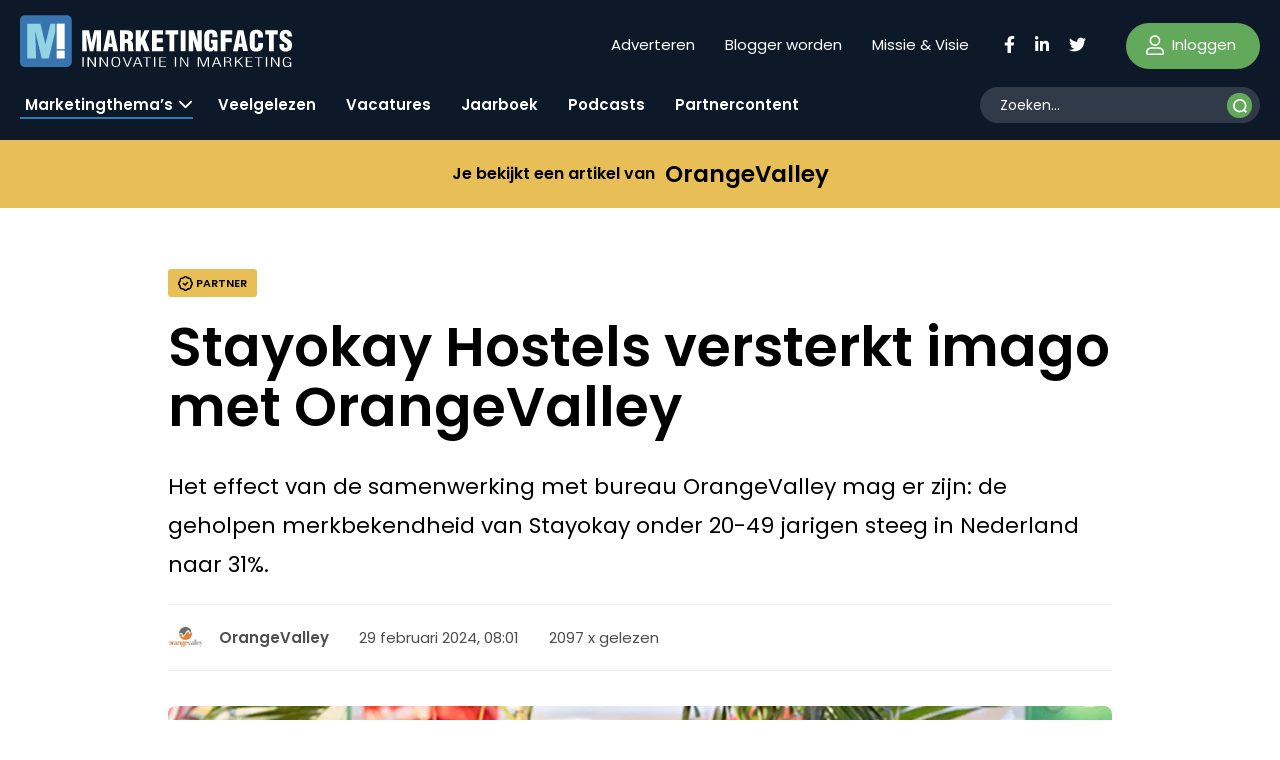

--- FILE ---
content_type: text/html; charset=utf-8
request_url: https://www.google.com/recaptcha/enterprise/anchor?ar=1&k=6Ld63DIUAAAAACsM1-GP2VEBZ_VXYKfMW-1CfdDh&co=aHR0cHM6Ly93d3cubWFya2V0aW5nZmFjdHMubmw6NDQz&hl=en&v=PoyoqOPhxBO7pBk68S4YbpHZ&size=normal&anchor-ms=20000&execute-ms=30000&cb=8i01q7sprz8q
body_size: 50421
content:
<!DOCTYPE HTML><html dir="ltr" lang="en"><head><meta http-equiv="Content-Type" content="text/html; charset=UTF-8">
<meta http-equiv="X-UA-Compatible" content="IE=edge">
<title>reCAPTCHA</title>
<style type="text/css">
/* cyrillic-ext */
@font-face {
  font-family: 'Roboto';
  font-style: normal;
  font-weight: 400;
  font-stretch: 100%;
  src: url(//fonts.gstatic.com/s/roboto/v48/KFO7CnqEu92Fr1ME7kSn66aGLdTylUAMa3GUBHMdazTgWw.woff2) format('woff2');
  unicode-range: U+0460-052F, U+1C80-1C8A, U+20B4, U+2DE0-2DFF, U+A640-A69F, U+FE2E-FE2F;
}
/* cyrillic */
@font-face {
  font-family: 'Roboto';
  font-style: normal;
  font-weight: 400;
  font-stretch: 100%;
  src: url(//fonts.gstatic.com/s/roboto/v48/KFO7CnqEu92Fr1ME7kSn66aGLdTylUAMa3iUBHMdazTgWw.woff2) format('woff2');
  unicode-range: U+0301, U+0400-045F, U+0490-0491, U+04B0-04B1, U+2116;
}
/* greek-ext */
@font-face {
  font-family: 'Roboto';
  font-style: normal;
  font-weight: 400;
  font-stretch: 100%;
  src: url(//fonts.gstatic.com/s/roboto/v48/KFO7CnqEu92Fr1ME7kSn66aGLdTylUAMa3CUBHMdazTgWw.woff2) format('woff2');
  unicode-range: U+1F00-1FFF;
}
/* greek */
@font-face {
  font-family: 'Roboto';
  font-style: normal;
  font-weight: 400;
  font-stretch: 100%;
  src: url(//fonts.gstatic.com/s/roboto/v48/KFO7CnqEu92Fr1ME7kSn66aGLdTylUAMa3-UBHMdazTgWw.woff2) format('woff2');
  unicode-range: U+0370-0377, U+037A-037F, U+0384-038A, U+038C, U+038E-03A1, U+03A3-03FF;
}
/* math */
@font-face {
  font-family: 'Roboto';
  font-style: normal;
  font-weight: 400;
  font-stretch: 100%;
  src: url(//fonts.gstatic.com/s/roboto/v48/KFO7CnqEu92Fr1ME7kSn66aGLdTylUAMawCUBHMdazTgWw.woff2) format('woff2');
  unicode-range: U+0302-0303, U+0305, U+0307-0308, U+0310, U+0312, U+0315, U+031A, U+0326-0327, U+032C, U+032F-0330, U+0332-0333, U+0338, U+033A, U+0346, U+034D, U+0391-03A1, U+03A3-03A9, U+03B1-03C9, U+03D1, U+03D5-03D6, U+03F0-03F1, U+03F4-03F5, U+2016-2017, U+2034-2038, U+203C, U+2040, U+2043, U+2047, U+2050, U+2057, U+205F, U+2070-2071, U+2074-208E, U+2090-209C, U+20D0-20DC, U+20E1, U+20E5-20EF, U+2100-2112, U+2114-2115, U+2117-2121, U+2123-214F, U+2190, U+2192, U+2194-21AE, U+21B0-21E5, U+21F1-21F2, U+21F4-2211, U+2213-2214, U+2216-22FF, U+2308-230B, U+2310, U+2319, U+231C-2321, U+2336-237A, U+237C, U+2395, U+239B-23B7, U+23D0, U+23DC-23E1, U+2474-2475, U+25AF, U+25B3, U+25B7, U+25BD, U+25C1, U+25CA, U+25CC, U+25FB, U+266D-266F, U+27C0-27FF, U+2900-2AFF, U+2B0E-2B11, U+2B30-2B4C, U+2BFE, U+3030, U+FF5B, U+FF5D, U+1D400-1D7FF, U+1EE00-1EEFF;
}
/* symbols */
@font-face {
  font-family: 'Roboto';
  font-style: normal;
  font-weight: 400;
  font-stretch: 100%;
  src: url(//fonts.gstatic.com/s/roboto/v48/KFO7CnqEu92Fr1ME7kSn66aGLdTylUAMaxKUBHMdazTgWw.woff2) format('woff2');
  unicode-range: U+0001-000C, U+000E-001F, U+007F-009F, U+20DD-20E0, U+20E2-20E4, U+2150-218F, U+2190, U+2192, U+2194-2199, U+21AF, U+21E6-21F0, U+21F3, U+2218-2219, U+2299, U+22C4-22C6, U+2300-243F, U+2440-244A, U+2460-24FF, U+25A0-27BF, U+2800-28FF, U+2921-2922, U+2981, U+29BF, U+29EB, U+2B00-2BFF, U+4DC0-4DFF, U+FFF9-FFFB, U+10140-1018E, U+10190-1019C, U+101A0, U+101D0-101FD, U+102E0-102FB, U+10E60-10E7E, U+1D2C0-1D2D3, U+1D2E0-1D37F, U+1F000-1F0FF, U+1F100-1F1AD, U+1F1E6-1F1FF, U+1F30D-1F30F, U+1F315, U+1F31C, U+1F31E, U+1F320-1F32C, U+1F336, U+1F378, U+1F37D, U+1F382, U+1F393-1F39F, U+1F3A7-1F3A8, U+1F3AC-1F3AF, U+1F3C2, U+1F3C4-1F3C6, U+1F3CA-1F3CE, U+1F3D4-1F3E0, U+1F3ED, U+1F3F1-1F3F3, U+1F3F5-1F3F7, U+1F408, U+1F415, U+1F41F, U+1F426, U+1F43F, U+1F441-1F442, U+1F444, U+1F446-1F449, U+1F44C-1F44E, U+1F453, U+1F46A, U+1F47D, U+1F4A3, U+1F4B0, U+1F4B3, U+1F4B9, U+1F4BB, U+1F4BF, U+1F4C8-1F4CB, U+1F4D6, U+1F4DA, U+1F4DF, U+1F4E3-1F4E6, U+1F4EA-1F4ED, U+1F4F7, U+1F4F9-1F4FB, U+1F4FD-1F4FE, U+1F503, U+1F507-1F50B, U+1F50D, U+1F512-1F513, U+1F53E-1F54A, U+1F54F-1F5FA, U+1F610, U+1F650-1F67F, U+1F687, U+1F68D, U+1F691, U+1F694, U+1F698, U+1F6AD, U+1F6B2, U+1F6B9-1F6BA, U+1F6BC, U+1F6C6-1F6CF, U+1F6D3-1F6D7, U+1F6E0-1F6EA, U+1F6F0-1F6F3, U+1F6F7-1F6FC, U+1F700-1F7FF, U+1F800-1F80B, U+1F810-1F847, U+1F850-1F859, U+1F860-1F887, U+1F890-1F8AD, U+1F8B0-1F8BB, U+1F8C0-1F8C1, U+1F900-1F90B, U+1F93B, U+1F946, U+1F984, U+1F996, U+1F9E9, U+1FA00-1FA6F, U+1FA70-1FA7C, U+1FA80-1FA89, U+1FA8F-1FAC6, U+1FACE-1FADC, U+1FADF-1FAE9, U+1FAF0-1FAF8, U+1FB00-1FBFF;
}
/* vietnamese */
@font-face {
  font-family: 'Roboto';
  font-style: normal;
  font-weight: 400;
  font-stretch: 100%;
  src: url(//fonts.gstatic.com/s/roboto/v48/KFO7CnqEu92Fr1ME7kSn66aGLdTylUAMa3OUBHMdazTgWw.woff2) format('woff2');
  unicode-range: U+0102-0103, U+0110-0111, U+0128-0129, U+0168-0169, U+01A0-01A1, U+01AF-01B0, U+0300-0301, U+0303-0304, U+0308-0309, U+0323, U+0329, U+1EA0-1EF9, U+20AB;
}
/* latin-ext */
@font-face {
  font-family: 'Roboto';
  font-style: normal;
  font-weight: 400;
  font-stretch: 100%;
  src: url(//fonts.gstatic.com/s/roboto/v48/KFO7CnqEu92Fr1ME7kSn66aGLdTylUAMa3KUBHMdazTgWw.woff2) format('woff2');
  unicode-range: U+0100-02BA, U+02BD-02C5, U+02C7-02CC, U+02CE-02D7, U+02DD-02FF, U+0304, U+0308, U+0329, U+1D00-1DBF, U+1E00-1E9F, U+1EF2-1EFF, U+2020, U+20A0-20AB, U+20AD-20C0, U+2113, U+2C60-2C7F, U+A720-A7FF;
}
/* latin */
@font-face {
  font-family: 'Roboto';
  font-style: normal;
  font-weight: 400;
  font-stretch: 100%;
  src: url(//fonts.gstatic.com/s/roboto/v48/KFO7CnqEu92Fr1ME7kSn66aGLdTylUAMa3yUBHMdazQ.woff2) format('woff2');
  unicode-range: U+0000-00FF, U+0131, U+0152-0153, U+02BB-02BC, U+02C6, U+02DA, U+02DC, U+0304, U+0308, U+0329, U+2000-206F, U+20AC, U+2122, U+2191, U+2193, U+2212, U+2215, U+FEFF, U+FFFD;
}
/* cyrillic-ext */
@font-face {
  font-family: 'Roboto';
  font-style: normal;
  font-weight: 500;
  font-stretch: 100%;
  src: url(//fonts.gstatic.com/s/roboto/v48/KFO7CnqEu92Fr1ME7kSn66aGLdTylUAMa3GUBHMdazTgWw.woff2) format('woff2');
  unicode-range: U+0460-052F, U+1C80-1C8A, U+20B4, U+2DE0-2DFF, U+A640-A69F, U+FE2E-FE2F;
}
/* cyrillic */
@font-face {
  font-family: 'Roboto';
  font-style: normal;
  font-weight: 500;
  font-stretch: 100%;
  src: url(//fonts.gstatic.com/s/roboto/v48/KFO7CnqEu92Fr1ME7kSn66aGLdTylUAMa3iUBHMdazTgWw.woff2) format('woff2');
  unicode-range: U+0301, U+0400-045F, U+0490-0491, U+04B0-04B1, U+2116;
}
/* greek-ext */
@font-face {
  font-family: 'Roboto';
  font-style: normal;
  font-weight: 500;
  font-stretch: 100%;
  src: url(//fonts.gstatic.com/s/roboto/v48/KFO7CnqEu92Fr1ME7kSn66aGLdTylUAMa3CUBHMdazTgWw.woff2) format('woff2');
  unicode-range: U+1F00-1FFF;
}
/* greek */
@font-face {
  font-family: 'Roboto';
  font-style: normal;
  font-weight: 500;
  font-stretch: 100%;
  src: url(//fonts.gstatic.com/s/roboto/v48/KFO7CnqEu92Fr1ME7kSn66aGLdTylUAMa3-UBHMdazTgWw.woff2) format('woff2');
  unicode-range: U+0370-0377, U+037A-037F, U+0384-038A, U+038C, U+038E-03A1, U+03A3-03FF;
}
/* math */
@font-face {
  font-family: 'Roboto';
  font-style: normal;
  font-weight: 500;
  font-stretch: 100%;
  src: url(//fonts.gstatic.com/s/roboto/v48/KFO7CnqEu92Fr1ME7kSn66aGLdTylUAMawCUBHMdazTgWw.woff2) format('woff2');
  unicode-range: U+0302-0303, U+0305, U+0307-0308, U+0310, U+0312, U+0315, U+031A, U+0326-0327, U+032C, U+032F-0330, U+0332-0333, U+0338, U+033A, U+0346, U+034D, U+0391-03A1, U+03A3-03A9, U+03B1-03C9, U+03D1, U+03D5-03D6, U+03F0-03F1, U+03F4-03F5, U+2016-2017, U+2034-2038, U+203C, U+2040, U+2043, U+2047, U+2050, U+2057, U+205F, U+2070-2071, U+2074-208E, U+2090-209C, U+20D0-20DC, U+20E1, U+20E5-20EF, U+2100-2112, U+2114-2115, U+2117-2121, U+2123-214F, U+2190, U+2192, U+2194-21AE, U+21B0-21E5, U+21F1-21F2, U+21F4-2211, U+2213-2214, U+2216-22FF, U+2308-230B, U+2310, U+2319, U+231C-2321, U+2336-237A, U+237C, U+2395, U+239B-23B7, U+23D0, U+23DC-23E1, U+2474-2475, U+25AF, U+25B3, U+25B7, U+25BD, U+25C1, U+25CA, U+25CC, U+25FB, U+266D-266F, U+27C0-27FF, U+2900-2AFF, U+2B0E-2B11, U+2B30-2B4C, U+2BFE, U+3030, U+FF5B, U+FF5D, U+1D400-1D7FF, U+1EE00-1EEFF;
}
/* symbols */
@font-face {
  font-family: 'Roboto';
  font-style: normal;
  font-weight: 500;
  font-stretch: 100%;
  src: url(//fonts.gstatic.com/s/roboto/v48/KFO7CnqEu92Fr1ME7kSn66aGLdTylUAMaxKUBHMdazTgWw.woff2) format('woff2');
  unicode-range: U+0001-000C, U+000E-001F, U+007F-009F, U+20DD-20E0, U+20E2-20E4, U+2150-218F, U+2190, U+2192, U+2194-2199, U+21AF, U+21E6-21F0, U+21F3, U+2218-2219, U+2299, U+22C4-22C6, U+2300-243F, U+2440-244A, U+2460-24FF, U+25A0-27BF, U+2800-28FF, U+2921-2922, U+2981, U+29BF, U+29EB, U+2B00-2BFF, U+4DC0-4DFF, U+FFF9-FFFB, U+10140-1018E, U+10190-1019C, U+101A0, U+101D0-101FD, U+102E0-102FB, U+10E60-10E7E, U+1D2C0-1D2D3, U+1D2E0-1D37F, U+1F000-1F0FF, U+1F100-1F1AD, U+1F1E6-1F1FF, U+1F30D-1F30F, U+1F315, U+1F31C, U+1F31E, U+1F320-1F32C, U+1F336, U+1F378, U+1F37D, U+1F382, U+1F393-1F39F, U+1F3A7-1F3A8, U+1F3AC-1F3AF, U+1F3C2, U+1F3C4-1F3C6, U+1F3CA-1F3CE, U+1F3D4-1F3E0, U+1F3ED, U+1F3F1-1F3F3, U+1F3F5-1F3F7, U+1F408, U+1F415, U+1F41F, U+1F426, U+1F43F, U+1F441-1F442, U+1F444, U+1F446-1F449, U+1F44C-1F44E, U+1F453, U+1F46A, U+1F47D, U+1F4A3, U+1F4B0, U+1F4B3, U+1F4B9, U+1F4BB, U+1F4BF, U+1F4C8-1F4CB, U+1F4D6, U+1F4DA, U+1F4DF, U+1F4E3-1F4E6, U+1F4EA-1F4ED, U+1F4F7, U+1F4F9-1F4FB, U+1F4FD-1F4FE, U+1F503, U+1F507-1F50B, U+1F50D, U+1F512-1F513, U+1F53E-1F54A, U+1F54F-1F5FA, U+1F610, U+1F650-1F67F, U+1F687, U+1F68D, U+1F691, U+1F694, U+1F698, U+1F6AD, U+1F6B2, U+1F6B9-1F6BA, U+1F6BC, U+1F6C6-1F6CF, U+1F6D3-1F6D7, U+1F6E0-1F6EA, U+1F6F0-1F6F3, U+1F6F7-1F6FC, U+1F700-1F7FF, U+1F800-1F80B, U+1F810-1F847, U+1F850-1F859, U+1F860-1F887, U+1F890-1F8AD, U+1F8B0-1F8BB, U+1F8C0-1F8C1, U+1F900-1F90B, U+1F93B, U+1F946, U+1F984, U+1F996, U+1F9E9, U+1FA00-1FA6F, U+1FA70-1FA7C, U+1FA80-1FA89, U+1FA8F-1FAC6, U+1FACE-1FADC, U+1FADF-1FAE9, U+1FAF0-1FAF8, U+1FB00-1FBFF;
}
/* vietnamese */
@font-face {
  font-family: 'Roboto';
  font-style: normal;
  font-weight: 500;
  font-stretch: 100%;
  src: url(//fonts.gstatic.com/s/roboto/v48/KFO7CnqEu92Fr1ME7kSn66aGLdTylUAMa3OUBHMdazTgWw.woff2) format('woff2');
  unicode-range: U+0102-0103, U+0110-0111, U+0128-0129, U+0168-0169, U+01A0-01A1, U+01AF-01B0, U+0300-0301, U+0303-0304, U+0308-0309, U+0323, U+0329, U+1EA0-1EF9, U+20AB;
}
/* latin-ext */
@font-face {
  font-family: 'Roboto';
  font-style: normal;
  font-weight: 500;
  font-stretch: 100%;
  src: url(//fonts.gstatic.com/s/roboto/v48/KFO7CnqEu92Fr1ME7kSn66aGLdTylUAMa3KUBHMdazTgWw.woff2) format('woff2');
  unicode-range: U+0100-02BA, U+02BD-02C5, U+02C7-02CC, U+02CE-02D7, U+02DD-02FF, U+0304, U+0308, U+0329, U+1D00-1DBF, U+1E00-1E9F, U+1EF2-1EFF, U+2020, U+20A0-20AB, U+20AD-20C0, U+2113, U+2C60-2C7F, U+A720-A7FF;
}
/* latin */
@font-face {
  font-family: 'Roboto';
  font-style: normal;
  font-weight: 500;
  font-stretch: 100%;
  src: url(//fonts.gstatic.com/s/roboto/v48/KFO7CnqEu92Fr1ME7kSn66aGLdTylUAMa3yUBHMdazQ.woff2) format('woff2');
  unicode-range: U+0000-00FF, U+0131, U+0152-0153, U+02BB-02BC, U+02C6, U+02DA, U+02DC, U+0304, U+0308, U+0329, U+2000-206F, U+20AC, U+2122, U+2191, U+2193, U+2212, U+2215, U+FEFF, U+FFFD;
}
/* cyrillic-ext */
@font-face {
  font-family: 'Roboto';
  font-style: normal;
  font-weight: 900;
  font-stretch: 100%;
  src: url(//fonts.gstatic.com/s/roboto/v48/KFO7CnqEu92Fr1ME7kSn66aGLdTylUAMa3GUBHMdazTgWw.woff2) format('woff2');
  unicode-range: U+0460-052F, U+1C80-1C8A, U+20B4, U+2DE0-2DFF, U+A640-A69F, U+FE2E-FE2F;
}
/* cyrillic */
@font-face {
  font-family: 'Roboto';
  font-style: normal;
  font-weight: 900;
  font-stretch: 100%;
  src: url(//fonts.gstatic.com/s/roboto/v48/KFO7CnqEu92Fr1ME7kSn66aGLdTylUAMa3iUBHMdazTgWw.woff2) format('woff2');
  unicode-range: U+0301, U+0400-045F, U+0490-0491, U+04B0-04B1, U+2116;
}
/* greek-ext */
@font-face {
  font-family: 'Roboto';
  font-style: normal;
  font-weight: 900;
  font-stretch: 100%;
  src: url(//fonts.gstatic.com/s/roboto/v48/KFO7CnqEu92Fr1ME7kSn66aGLdTylUAMa3CUBHMdazTgWw.woff2) format('woff2');
  unicode-range: U+1F00-1FFF;
}
/* greek */
@font-face {
  font-family: 'Roboto';
  font-style: normal;
  font-weight: 900;
  font-stretch: 100%;
  src: url(//fonts.gstatic.com/s/roboto/v48/KFO7CnqEu92Fr1ME7kSn66aGLdTylUAMa3-UBHMdazTgWw.woff2) format('woff2');
  unicode-range: U+0370-0377, U+037A-037F, U+0384-038A, U+038C, U+038E-03A1, U+03A3-03FF;
}
/* math */
@font-face {
  font-family: 'Roboto';
  font-style: normal;
  font-weight: 900;
  font-stretch: 100%;
  src: url(//fonts.gstatic.com/s/roboto/v48/KFO7CnqEu92Fr1ME7kSn66aGLdTylUAMawCUBHMdazTgWw.woff2) format('woff2');
  unicode-range: U+0302-0303, U+0305, U+0307-0308, U+0310, U+0312, U+0315, U+031A, U+0326-0327, U+032C, U+032F-0330, U+0332-0333, U+0338, U+033A, U+0346, U+034D, U+0391-03A1, U+03A3-03A9, U+03B1-03C9, U+03D1, U+03D5-03D6, U+03F0-03F1, U+03F4-03F5, U+2016-2017, U+2034-2038, U+203C, U+2040, U+2043, U+2047, U+2050, U+2057, U+205F, U+2070-2071, U+2074-208E, U+2090-209C, U+20D0-20DC, U+20E1, U+20E5-20EF, U+2100-2112, U+2114-2115, U+2117-2121, U+2123-214F, U+2190, U+2192, U+2194-21AE, U+21B0-21E5, U+21F1-21F2, U+21F4-2211, U+2213-2214, U+2216-22FF, U+2308-230B, U+2310, U+2319, U+231C-2321, U+2336-237A, U+237C, U+2395, U+239B-23B7, U+23D0, U+23DC-23E1, U+2474-2475, U+25AF, U+25B3, U+25B7, U+25BD, U+25C1, U+25CA, U+25CC, U+25FB, U+266D-266F, U+27C0-27FF, U+2900-2AFF, U+2B0E-2B11, U+2B30-2B4C, U+2BFE, U+3030, U+FF5B, U+FF5D, U+1D400-1D7FF, U+1EE00-1EEFF;
}
/* symbols */
@font-face {
  font-family: 'Roboto';
  font-style: normal;
  font-weight: 900;
  font-stretch: 100%;
  src: url(//fonts.gstatic.com/s/roboto/v48/KFO7CnqEu92Fr1ME7kSn66aGLdTylUAMaxKUBHMdazTgWw.woff2) format('woff2');
  unicode-range: U+0001-000C, U+000E-001F, U+007F-009F, U+20DD-20E0, U+20E2-20E4, U+2150-218F, U+2190, U+2192, U+2194-2199, U+21AF, U+21E6-21F0, U+21F3, U+2218-2219, U+2299, U+22C4-22C6, U+2300-243F, U+2440-244A, U+2460-24FF, U+25A0-27BF, U+2800-28FF, U+2921-2922, U+2981, U+29BF, U+29EB, U+2B00-2BFF, U+4DC0-4DFF, U+FFF9-FFFB, U+10140-1018E, U+10190-1019C, U+101A0, U+101D0-101FD, U+102E0-102FB, U+10E60-10E7E, U+1D2C0-1D2D3, U+1D2E0-1D37F, U+1F000-1F0FF, U+1F100-1F1AD, U+1F1E6-1F1FF, U+1F30D-1F30F, U+1F315, U+1F31C, U+1F31E, U+1F320-1F32C, U+1F336, U+1F378, U+1F37D, U+1F382, U+1F393-1F39F, U+1F3A7-1F3A8, U+1F3AC-1F3AF, U+1F3C2, U+1F3C4-1F3C6, U+1F3CA-1F3CE, U+1F3D4-1F3E0, U+1F3ED, U+1F3F1-1F3F3, U+1F3F5-1F3F7, U+1F408, U+1F415, U+1F41F, U+1F426, U+1F43F, U+1F441-1F442, U+1F444, U+1F446-1F449, U+1F44C-1F44E, U+1F453, U+1F46A, U+1F47D, U+1F4A3, U+1F4B0, U+1F4B3, U+1F4B9, U+1F4BB, U+1F4BF, U+1F4C8-1F4CB, U+1F4D6, U+1F4DA, U+1F4DF, U+1F4E3-1F4E6, U+1F4EA-1F4ED, U+1F4F7, U+1F4F9-1F4FB, U+1F4FD-1F4FE, U+1F503, U+1F507-1F50B, U+1F50D, U+1F512-1F513, U+1F53E-1F54A, U+1F54F-1F5FA, U+1F610, U+1F650-1F67F, U+1F687, U+1F68D, U+1F691, U+1F694, U+1F698, U+1F6AD, U+1F6B2, U+1F6B9-1F6BA, U+1F6BC, U+1F6C6-1F6CF, U+1F6D3-1F6D7, U+1F6E0-1F6EA, U+1F6F0-1F6F3, U+1F6F7-1F6FC, U+1F700-1F7FF, U+1F800-1F80B, U+1F810-1F847, U+1F850-1F859, U+1F860-1F887, U+1F890-1F8AD, U+1F8B0-1F8BB, U+1F8C0-1F8C1, U+1F900-1F90B, U+1F93B, U+1F946, U+1F984, U+1F996, U+1F9E9, U+1FA00-1FA6F, U+1FA70-1FA7C, U+1FA80-1FA89, U+1FA8F-1FAC6, U+1FACE-1FADC, U+1FADF-1FAE9, U+1FAF0-1FAF8, U+1FB00-1FBFF;
}
/* vietnamese */
@font-face {
  font-family: 'Roboto';
  font-style: normal;
  font-weight: 900;
  font-stretch: 100%;
  src: url(//fonts.gstatic.com/s/roboto/v48/KFO7CnqEu92Fr1ME7kSn66aGLdTylUAMa3OUBHMdazTgWw.woff2) format('woff2');
  unicode-range: U+0102-0103, U+0110-0111, U+0128-0129, U+0168-0169, U+01A0-01A1, U+01AF-01B0, U+0300-0301, U+0303-0304, U+0308-0309, U+0323, U+0329, U+1EA0-1EF9, U+20AB;
}
/* latin-ext */
@font-face {
  font-family: 'Roboto';
  font-style: normal;
  font-weight: 900;
  font-stretch: 100%;
  src: url(//fonts.gstatic.com/s/roboto/v48/KFO7CnqEu92Fr1ME7kSn66aGLdTylUAMa3KUBHMdazTgWw.woff2) format('woff2');
  unicode-range: U+0100-02BA, U+02BD-02C5, U+02C7-02CC, U+02CE-02D7, U+02DD-02FF, U+0304, U+0308, U+0329, U+1D00-1DBF, U+1E00-1E9F, U+1EF2-1EFF, U+2020, U+20A0-20AB, U+20AD-20C0, U+2113, U+2C60-2C7F, U+A720-A7FF;
}
/* latin */
@font-face {
  font-family: 'Roboto';
  font-style: normal;
  font-weight: 900;
  font-stretch: 100%;
  src: url(//fonts.gstatic.com/s/roboto/v48/KFO7CnqEu92Fr1ME7kSn66aGLdTylUAMa3yUBHMdazQ.woff2) format('woff2');
  unicode-range: U+0000-00FF, U+0131, U+0152-0153, U+02BB-02BC, U+02C6, U+02DA, U+02DC, U+0304, U+0308, U+0329, U+2000-206F, U+20AC, U+2122, U+2191, U+2193, U+2212, U+2215, U+FEFF, U+FFFD;
}

</style>
<link rel="stylesheet" type="text/css" href="https://www.gstatic.com/recaptcha/releases/PoyoqOPhxBO7pBk68S4YbpHZ/styles__ltr.css">
<script nonce="NPdWDupddr1MP3v47PA-gg" type="text/javascript">window['__recaptcha_api'] = 'https://www.google.com/recaptcha/enterprise/';</script>
<script type="text/javascript" src="https://www.gstatic.com/recaptcha/releases/PoyoqOPhxBO7pBk68S4YbpHZ/recaptcha__en.js" nonce="NPdWDupddr1MP3v47PA-gg">
      
    </script></head>
<body><div id="rc-anchor-alert" class="rc-anchor-alert"></div>
<input type="hidden" id="recaptcha-token" value="[base64]">
<script type="text/javascript" nonce="NPdWDupddr1MP3v47PA-gg">
      recaptcha.anchor.Main.init("[\x22ainput\x22,[\x22bgdata\x22,\x22\x22,\[base64]/[base64]/[base64]/KE4oMTI0LHYsdi5HKSxMWihsLHYpKTpOKDEyNCx2LGwpLFYpLHYpLFQpKSxGKDE3MSx2KX0scjc9ZnVuY3Rpb24obCl7cmV0dXJuIGx9LEM9ZnVuY3Rpb24obCxWLHYpe04odixsLFYpLFZbYWtdPTI3OTZ9LG49ZnVuY3Rpb24obCxWKXtWLlg9KChWLlg/[base64]/[base64]/[base64]/[base64]/[base64]/[base64]/[base64]/[base64]/[base64]/[base64]/[base64]\\u003d\x22,\[base64]\\u003d\x22,\x22QylxwrFaw5NUAsKVXMKAdT8+IAHDjMKiZhkTwp8Rw6VmEsORXlAYwonDoxpew7vCtXZKwq/CpMKyehNSa2kCKwshwpzDpMOfwpJYwrzDsXLDn8KsAcKJNl3DosK6ZMKewpPCvAPCocO3XcKoQkLCnSDDpMOXEDPClBzDl8KJW8KNKUshR3JXKEzCjsKTw5sjwpFiMDJ1w6fCj8Knw5jDs8K+w7rCnDEtFsOlIQnDkSJZw4/[base64]/[base64]/DqcKDKUVFTsOjOMKNwqnCuD/ChAk/KnNywqfChUXDt2zDnX5KFQVAw47CkVHDocOSw6oxw5peZWd6w4k8DW1DCsORw50Zw5sBw6Nhwr7DvMKbw6nDkAbDsCvDlsKWZHpLXnLCksOowr/Cun7DhzNcRwLDj8O7dsOiw7JsesKqw6vDoMKEBMKrcMOqwpo2w4x6w7lcwqPCgkvCllofTsKRw5NYw6IJJGp/wpwswo/DiMK+w6PDlkF6bMKIw4fCqWF0wpTDo8O5WsO7UnXCqz/DjCvCpcKhTk/DgsOYaMORw45VTQI4ehHDr8O9fi7DmnkSPDt5H0zCoVfDh8KxEsO1JsKTW0PDrCjCgATDrEtPwoE9WcOGTsOVwqzCnkQEV3jCgcKUKCVrw6huwqoXw7UgTiY+wqwpF3/[base64]/DqVF9EAt/G0/[base64]/[base64]/[base64]/w4svw7TCrXnCljTDscO+w5pBIMOkw7jClzoNAsOyw5cgw4FHaMKHR8KIw7lHTREpwo4NwrY/HxF6w7gvw4J5wqcBw6InMEEYeSdsw4chLTVcFMOWZFLDnXt5CWVDw5t+T8KWfWbDlEPDkU5wWUnDjsKywr9IVlrCr2TDi1/[base64]/Do8O2w7cOCsKyw64mI8KeAcO2w5zDtMKjwojCjsO3w4dKRMOXwqogBXc9wqLChsOyEjlnfC1DwqsNw6dnb8KoJ8KIw4FHfsOHwrFtwqVgwojCkT8Nw7tNwp4TBSlIwonDqmARFsOnw6MJw5wvw4QOcMOzw5HDssKXw7IKfMODI0XDpSnDjcO7w5vDjX/CvRPDq8Ksw6TCognCvXzClx3DlsOVwq7CrcOvNMKIw5E/NcOGSsKeQcK5B8OPw4tLw7wPwpbCl8KHw4FOTcOxw5fDsD1mZsKKw6VHwo4ow5pjw4NuT8KuD8O1CcKtDhM4bgB8YQDDoznDgsKhJsO+wrV0Ryk8B8O3wpjDuhLDu3hKIMOiw5TDgMO/w6bDv8OYIsOIw7XDhR/ClsOewofDoW4CBMOFwpVswpw1wqROwrwzwrN7wpt6PFxjEsKJR8KHw7dhWMKiwrvDmMKAw6XDpsKXQ8KzODjDlMKBZiN1B8ODVDDDg8KmTsOVM0BcNcOOIVktwrnCoRs8VsKvw5wdw7vCkMKhwp/Cv8Kuw6nCizPCpALCu8KZJi4ZYwgEwqLCkwrDu2/CswvCjMKBw50Wwq56w4lcelNNfjTCsUBvwoMuw4h0w7fDuCrDkQjDicK0NHcPw6TCvsOkw7rCjiPCk8KHVMKYw4FVw6AnZi0vTsKcwrbChsOWw5/[base64]/CjsOrc8OjwrlRw5U8wo3CihgSIXHDoXHDtMKDwrzCiRjDiEQ1TVkLT8KOwqt8w57DvsK3wo/CpQvDvwgPwp4eecK+wqDDm8KCw6jClTE7wrdyMcKmwonCmsK9d2Y5wqgiNsOcIsK7w7cVbj/Dgx4Qw7XCjsKfXHQBdjXCk8KNA8KPwojDkMKKHMKfw4UiCMOkZmrDtlrDr8K2VcOow4HCosKwwpx3Hx8hwrtyYxHCkcOGwrxFfjDDhCbDr8O+woFgBT4nw77Dpl0ewqNjAjPCksOjw73CslVJw61bwpfCgw3Dkwg9w4/CgRPCmsKDw5I8FcKDw7zDqznChl/Dj8O9wptufRgbw61Sw7QKX8OiWsOkwoTChVnCiUvCr8KpcghWbMKHwpLCrMOYwoTDhcKgeW4kThDDk3fDgsK5X1coYcOrW8OFw4XCgMOyKsKBw44rOcKIw6djP8OQw7XDrzdiwpXDksONV8Ojw5E1wotSw7vCsMOjY8KvwoRkw7nDksOKVFfDjmwvw7/Cq8OhGX3CmAHDu8OdesKqfwLChMOTNMKCOjBNwrZhN8O6KFcBw5oJaQAWwrMFwpBSEMK2BsOLw5sdfFnDu3jCuxgFwpLDgcKuw4dqYMKXw73DhinDnQHCjnB3LsKLw4DDvR/DpsOQeMK/G8K9wqwmw6JefmRPNA7DosKmPRnDu8OewrLCnMOnJEMFc8Kdw4BYwoDChhkGRiEUw6dpw6cTemdoXMKgwqR7e1bCtGrCiTwFwrXDmsOHw6E0w7TCmSlUwpTDv8KBSsO6TXl/aQsiw4jDhkjDr0lqDhbDvcOcFMOMw7gGw7pFE8KvwqTDnSrClxA8w6AXcsOHcsKfw5rDi3B1wqB3XzvDhMO/w7zDiFLDq8OQwqdWw7Y/FEvDlUEQLm3Cqk3Dp8OMBcObcMKuw4PCm8Khw4ZIasKfwqxCWxfDvcKKHVDCpC8ZcFvCl8OwwpTDosOLwpdtwpjCr8KGw6JWw7pdw7MEw5LCtCcXwrszwpMvw7ckb8K/VMKjbMKyw7QnAMKOwpNQfcOXwqI4wqNHw4caw5fCusOsaMOlw7DCp0UTwqxaw7MeACpew6XDt8KawpXDkjzCr8OTF8KWwpo+BMO5wph1WG7CpsKWwoLDoDDCncKAFsKsw6/[base64]/DkikAw5PDqRXDkcOzw68TwqXCjCRLUcKKCcKzw6PCpMOELAPCtHpyw4vDv8OkwqhEw6TDrnPDicKyfQoeIC0mdykSQMKjw77CnnR4TMOfw6ceDsOHbmXCicOkwqXChMKPwpBlGXAGLXF1cx1qWMOMw7cMLg3Cp8OxBcOyw6Q9WHHDsRTCs3vCosKowqrDnUFJYnw/w6NcLTPDswVEwoY6O8KLw6fDghTCicO8w7dgwrnCusKuCMKKS0/[base64]/Dg0koMFQoLMOnK0VieFnChMONanl4JHwTw4TCrsOPw5/Du8OWanJLfcK0wrV5wpA5w7jCiMKHNTvCpix8UsKeWBTDlMObORzDuMKOE8Kjw7hDwprDpRPDhA7CghLCkUzCq0fDuMK6Kx4QwpJnw64HCsKDa8KOMTBVIE/Chj7DgUrDv3bDomPDtcKpwpthwqbCocK9CWPDpjTCtcKdIi3CnUfDuMKqwqgSFsKHQxUEw5rCkyPDq0/DqMKEYMKiwozDnSdFcyLDg3TDpiLCgDUufTDChsK1wrwRw5XDqcKEfRTCnw1QKzfDrcKcwoHDoBLDhcODBVbDjMKRGXZuwpYRw5TDusOKZ1nCosO1azAOQ8O6EgzDmwLDmcOFCH/CmAkyE8KzwqXChcK2WsO6w4PCqChLwqFiwpU4FinCpsO4KcKnwp9xPAxKDSwgBMKtBwBtCSLDsxtfBTRdwo3CrCPCqsK2w5bDgMOsw6gZBB/CvsKSw4M9bjnDnsOjcUp/w5EfJzlZF8Kqw43Dk8KrwoJVw7d2HjvCkEcPAsOZw7wHfcO3w6VDwqh1asONwowxIlwjw6deNcK4wo5aw4zChMKCCg3Cj8K0TngWw4kkw4t5dRXCjsO+NkTDlwYZFTM7RQAQwqpCVD7DqjXDkMKySQY4D8KVEsORwrhlfCPDj2zCtnJsw6URam/CgsOwwprDuxfDmsOXesOAw7YjFgtsOgnCimx3wpHDn8O5OxPDlcKjESp2MsO9w77DjsKmw4DDmwnCs8ORAWnCqsKawpoIwq/CiD/CjsOgFsO2wpYVJm9GwpTCqxVFSyTCkzEnV0Mbwr8AwrDDvMObw4AiKRY1GSgYwrvDo1/[base64]/Clyo/wqvDkkBiwqxxOCcfw7vCk8KobEPDj8KFSsK+NsK6KsObw7jCgWHDp8KuBcO5GnnDkj7CpMOGw4zCtBJCBcOUwqJbGn5qXXvDrUsna8Omw5EHwqNYUWTDlj/Dok4fw4pSw5XDusKQwpvDm8OifQB/wohEYcKKPAsXEyHDlVdBdVVYwpZvdF9MWUggWllOJG8Xw7AFJlXCq8OoW8OqwrfDujjDnMOlEcOMLXNfw4vDoMOEW0Qxw6M4S8KUwrLCii/[base64]/CkMOXwpfDtVl9UWfDl8OZw67CsMOywprChjxHwovDt8O2wqxNw5gmw4MLRWwjw5/[base64]/Dh1TCj3JyG8OOw6txXnnCkcKORcK2CcKne8KcLsOKw5bDh0LCj13DmUlvMcKGTcOrEcOww69aJDF1w5lDTWNOXcOVdC8fDMKCZkwLw53DngpfOz90HMOEwpMnTlnCgMOlD8OawrLDuhQJcMO8w5U4acOiPjN8wqFhdR/DqsOQdsOEwrLCllrDpjMsw6dseMK8wrLCh3ZAesOHw4xCDcOKwp52w5DCnsOEPSnClMOxAhrCsRwHw5RuRsKfE8KiNcKWwoIuw4nClidXwptqw4kbw54QwoJDeMK/[base64]/w4A6WsK4bEXCmTVqw58wAmNNwozCs0ZTW8Ksb8OVesKhI8KgQnvCg1bDrMODIcKKAE/CjW/DlcKRN8Kvw7dOT8KxDsKIwobCgcKjwrIvbsKTwoXDvyHDgcOWwqfDjMO4I3c2KV7DqE/DrxsSDcKMACDDqsK0w7pPNRoawrjCp8KuWQ3CnnkZw4HDiQpgVsK/[base64]/CmDBFwpUNw5cuY8KUw7RdB8KGMcObwo9Bw6xQRXlDwr8zVMKKw4V8w43DmXdDw5JrQMKTTTdawrvCicOxUsO4wpQGKDcoGcKfO2fDkhlkwrfDqcO6MVvCnxnCm8O0AMK1XcK8Q8Oowp/ColEjwoYBwr3Dpi/CocOgDcK3wr/DlcOuw78+wptawpsAMS/Cn8KNOsKGNMOGXGbDiEjCvMOMw63Dj1BMw4pXw6bDj8OYwoRAwqHCgsKuU8KGZcKBGsOdVinDnlxiwqXDsn9HVCrCpMK0ZEp1BcOrBMKEw5RpRFXDk8KdJcOCdArDgUbCusKYw5/[base64]/CpMKASB/DuTBTAQbCoMOqKcOICVgpTsO0I3rDncORL8Kdw6fDscO0ccKrwrHDr3zDlzbDqxvCqMOLw7rDncK/[base64]/w7pIOMKfQsO0wpAdw7BGc8Onw7ocN117bh95bHTCpcKVJsKxGWbDssKNDMKPd3wFw4HCrcOjQ8OSVibDmcOgw5gTIcK5wql9w6UvcypxOcOCXlzDpyjCosOfJcOTIDTDu8Ocwot5wpwZw7DDscOcwpvDmWwIw6MtwrFmWMO9GcOgYSsIKcKMw5vChQBfLn/[base64]/CtVYVwq9pGhHDnFLCm8KCwqstUUTChHLDs8KiY3LDp25HJXIiwqk6VMOEw43Cg8K3e8KIEmd4ZRliwoBsw5PDpsOuBG55AMOsw6QLw7R2a0MwL3XDnMKoUTA5dCPDuMOBw57Du1TCvcOyejUdHi7DssOiGC7ChMOsw4LDvF3DsH4qQsO1w44uw6/DtQAtwq/[base64]/DnT3Du07CmcO5wqZpAcKsSsOdw7LDnA3Drwk6wonDn8KLEsKuw7jDuMKCw7xeQ8Kuw43DgMOTdMO0wpRPN8KVTh3CkMO5wpLCv2QUw4HDmMOQVXvDsCbDpMOGw6c3wpgubMKfw6BnecO9YRbCiMK8RSjCsXLDnjpza8KUdG/CkA/CtWzDlnXCiVLDkFcnbsOQVcKKwprCnMKtwqbDggTDp0jCrFTCqMKww4YENCLDqyPCmzTCqcKXRsOAw6t9wp4iUsKEV1Zyw4F6V1RMwqXCvcO6AMKKEQ3DpzXDs8OOwq/CsBVDwpjDq1nDsFkvKwrDjm85fBnDvcO3D8Oew6QLw5kcw4webSh8L2rCkMKywrfCmWIZw5TCjiPDhTHDgMK/w4U0DXcIdMKPw4LDucKhG8Oxw5xgwrQMwoB9HMK0w6Vxw7RHwo1HC8KWDzVnBcKOwp41wqDDtcOPwrg1w6rDtwDDsAfCl8ONHiJQD8O7X8OuPFALw4x2woxyw5MxwqlywpHCjjHCgsO3JMKQw4xmw6rCp8K/UcKyw7/[base64]/Co8OUw4PDucOfwoXCv1nDhsK3ccKwT8K/wpTDtcK1w7bCuMOww47CrMOLw4Z1aiQ0wrTDvBzCgB9PWMKsfcKOwpvCkMOfwpMxwp3Cm8Kmw5gdbxpMDSNjwr5Dw4vChsOAY8KSMg7Cl8OXwofDtcOtGcORAsOrIcKqdMKCZ1XDvgHDuh7DkEzCvMOHaE/Dkw/[base64]/[base64]/CnwXCu8O0wqvDuCJ0QFsAQBzDmxBew5zDg3dQwrdndEPCoMKHwrvDg8O8RybClknCscOWC8O6HzgzworDqsKNwoTCoiFoG8OrJcOCw5/CvEfCozfDiT7CnyDCvzRjSsKVbl9yMVNtwpxeRcKLw7AhYMKJVjgeXFfDhjjCqsK9EgTCtyoEM8KzMELDpcOcLXPDksOZQ8OjIR88w4PDucOnPxfCksOub2/DvGkfw4xowoptwr4EwqAhwrt+eVTDk1PDo8KcXAlLDUXCoMOrwpIUcQTDr8OAahrClynDqsONHcK1PcK7HcO+w6RVwrnDm1bCgg7DmEMkw5zCh8KRfyVcw7ZeZcOpSsOgw7BTPMO0H2dkX2FlwrYzCS/DkjDCmMOGR0nDgsOZw4LDrsK8BQVQwrjCvsOcw7PCt3nCqFhSZB42OMKbBMO7CsO2fMKowqkMwqPCjcOTDcK5eV/CjTYBwqgaU8Kvw53Ds8KTwpU1wppbGC/Cin/CmRTDn0LCtzpiwoghOD8SEHV5w6ASfsKuwrPDtgfCk8OwC3jDrHDCogPCsXt6SxgVbzcxw65eEcKQK8Ojw5x1RHPCscO9wqPDjV/CmMOKV0FtEC/CpcKzwroRw5waw5TDsntrc8KlV8K6LXXCvl5gworDjMOSwrUrwp9qZcOKw4xhw7ckwoM1c8K1w7/[base64]/ClMOpw4Jqwr5ReBLDogfChxvCk8OXw73CqSMhTsKRwqLDokBmCSvCuRUwwq9EMMKdGHFWaFHDq2Qew4ZTwr7CtQPDmwRVwq9yIjTCgVbDkMKPwqsHdm/DisKjw7HDucKlw7obBMO6QGvCi8KNXRM6w44fSkRcScKEUcKRIXTCiWgTYUXCjF9ywpFIF2zDtMOXCsOew6zCnk7ChMKzw4bCmsKzYhAUwr/CmMKlwplgwrIrCMKmPsOSQcOkw6ZPwqzDlj3CtMOjHwjCsTHCqsKxVRDDnMO0XsOdw5LCpMO3wpQCwr1WQk3DucKlHAwXw5bCtQzCrHbDrn4dKh96wpvDuF08Dm7Dum/DlsOiVgl6w45dORM2XMKVQsKmE1nCuG7Dh8O3w7Y6wrBadUVrw6c6w7vCiQPCsXkXHMONPiU8wp9XQcKGMsK5wrDCnR13wp4Vw6/Cvk7Co0zDqcOTN1rDtBbCrm1Ww5IpXCfDrcKQwo8PEcOFw6HDsWnCtlDCoSJwXsOPbMOIW8OyKH4APn11wp0kwqTDqhNyKsOTwrTDncO0wpsNTMKUN8KKw4wRw5IyLsKrwonDqzPDimvChsOhbC/Cl8KdAMK8wq7Co1oaG1nDuy7CpMKRw4B8P8OdH8KfwplUw68BRm/CsMOQH8KDEQBcw7zDhVBBw7FlUWfDnEhAw6NgwpNIw4AsTDDDnw3CicO2wqXCisO5w5DDs17CmcOhw48fw4lZwpQzZ8KEOsOWOMKwKzjCisO1wo3CkgXCnMO4wrcMw47DsWnDnsKTwqLDlsKAworCg8OXCsKRK8O8ekQ3wr4hw5RtAw/Ci1fCtWrCrsO9w7wmacOqWUw/wqMjXMOmMA8aw4bCqcKcw4nCpsKSw5EvXsO7w7vDoR/Dk8ObVsO5bATCrcKILDLCrcKpwrpCwpvCisKMw4AtOmPCmcKOVBcOw7LCqzpMwp3DmzJbUUl5w4Nxwr1bYcOHBHXCpVrDgcO8wqTCpwFXw5/[base64]/CiDIaw6XDpMOwXz3CicOaw6/CqsKedDQSwqrCvhwRM3Erw4PDj8O8wqPCnmBwDljDhQHDi8K3DMKfGCMiwqnDisKrEMOOwp9nw5xPw5jCo2zCgE8zPgrDnsKvd8KYwoUsw7PDhSXDmH81w6HCp3LClMOSI1ASJxAAQhjDkFlSwpfDjnXDm8OLw5jDiifDuMOWZcOVwoDCpsOtFMKKLCHDl243ZsOvZR/[base64]/[base64]/ClsKIw60kPBnCiChywoJ4wrNvwoZmw45yP8KOOyDDrsKPw4vCksK0eHl1wrp1ZDZBw63DgkvChzwfQcOVTnPCuHvCicKywrrDqAQjw6LCpcKvw5MoZMKzwofDohPDjnLDpQYiwoTDi23DkV83B8ODNsKJwpTCvwXDuj7DpcKvwp4nwpl/[base64]/CrMKaf8OJwox9S2bCj8K7wqTCjsOVesK5wrwDwo9lXSsAPwN4w4DDocKTSwdCRMKpw5jDgMKxwoV1woLCoVh9ZsOrw5p5HkfCucKZw7vCnXPDgQ/DjcKgw59yQwFRw7sCwqnDscOgw5ZHwrjClTkdwrjCkcOWKHtIwogtw4sBw78kwo9yLsOjw707XSobM1LCvWYJGUUAwqDCgl1WJEfChTzDpsK4JMOGYU/Cq0FXMcK1wpHCsjI0wrHCvnLCq8OKUMOgKzo5BMOUwp5EwqFGcsONAMOzA3LCrMOEZDd0woXDnXMPF8Oiw5vDmMOIw6TDnsOxwqkLw5AJwp1Sw6Zkw5XCp1pqw7JQOBnCl8O0asOqwrFrw7nDtR5Sw7pGw4DCtmDCrgnClcKgw4h/[base64]/Ds8KrJsKjQgvDrkoOw4zDi8ODPsORwpzDqDvCr8K2ahHClVV3w6Zhw41swoZFV8OEFgEsbgZCw4EgK2nDvsKecMKHwojDpsKDw4RePR7CjhnDrlh6WVbDhsOoDcKGwqgfUcK2FsKtS8KfwpMGTn0VeD/CjsKfw7Ayw6bCtMK4wrkFwqhWw4VDOcKRw4M5WsKkwpMCBnDCrihANzDCs3DCpj8Iw7PCvRHDjsKbw7TCnWEQUMKzYGUOfMOefsO/w43DrsOyw4kKw4bCk8K2XhbDhxAZwprDjS1cd8KgwrZ+woLCiT3Cj3RfaREVw5PDq8Oiw6VCwpckwo7DgsKUXgLDtMKnwpwZwrcxMcO5MVHDq8OHw6nDt8Oww6TDhD8Xw7vDuEZjwrY9A0DCg8OlcA1RWDoIZcOFSsKjL2R4GcK/w7vDplhrwrQ+GH/Dj3IAw4jChFDDoMKsKzB6w7HCl1lTw6XCqh1NVXnDnkjCrxvCs8OOwofDjMOUQkjDigfClcO7AjNLw5rCjGxvwr4/SsKdHcOvWQ9HwoFBXMK3J0Imwp08wqvDgsKtJsOGfCLCvw/DiwvDrHPDl8OPw6jDpcOow6FsAsORJyhbOWwJBhzClmrCrxTCvULDv38CAcKYH8KpwqnChBbDnn3DkcKVVx/[base64]/LSYfHsKPTcK6JcKlYARow7powqMETMKgJ8O2KcO0f8ONwrVIw53CtsKfw4XCgF4FFsKIw7YPw7PDk8KdwrI3wqFPM1hnS8OBw4IQw7UCay/DsmbDqsOqLATDlMOIwrXCkR/DvTNIVG4OUmjCnTLCjMKvIStaworDusK4JA4iAsKfdlAPwpVAw5Z3PcOEw7fCnFYBw5oiCXfCtj/DjcO/[base64]/[base64]/LcKLw5PDkCEQXT/Cn8KmblfCuMOxw6djOxZpB1DDkUnChcKXw5/DucKMJ8Odw7klw4nCuMKUJcOuUMOtIk1xw75DLcOewqtZw6vCkhHCmMKrOcKZwofCvWPDnEzCusKPbFZgwpA4TwrCmlDCiB7CgsK6LDVtwrrDqmLDrsOAwr3DnMOKHgsXKMOBwqrDnn/[base64]/CusOWwpvDqG/[base64]/DsMOaWMO4F8KGfcKNw6HCtER5w4DCvMKewp5Mwo7Cp2jCrMKQQcO2wqJbw6fCkzbCtVhNYTbCu8KSw4Rgak/[base64]/DhsKiOTHCg8Kzw4rDpWbDg8K9w4IAN8KpwpZMZSfCqcKMwoHDp2fCjDPDksOTXSXCgsOYfnfDosKlw408wp7CmTNXwr/Ct0bDiD/DgcOYw4XDhHUuw4fDm8Kcwo/Dsk7Cv8Knw43DpsOPM8K8LRJROMOKXW9XaQEDwp8jw5HDlRrCnHzDu8OOGxnDvw/[base64]/[base64]/CqxnChsK/Z0geSQl5wrEPVy5qwqjCpw3CvTTDuAjChxxYFcOYFmkkw4x0w5HDoMKwwpbDncK/TxxGw7HDpAhVw5ARTjhXUDTCpTXClljCl8O3wrQfw5zDo8O1w4RsJUwqdMOuw5vCggjDlDvCjsO0M8ObwoTCi0nDpsK5eMKJw6osMCR/Y8Olw6NoKzLDl8K/UMK4w5/Co3JseTPCnjIqwrpMw6HDrQ/[base64]/[base64]/CpCNjw67CocOdw4DDvMKBwoLCtcKKXMKgX8O5w6BPUcK3wphVHcO5wovDvsKqbcOcwogyPsOwwrtPwp3CssKiIMOkIFPDmy0sUMKcw6o3w79wwqxGw51Uw7jCmRRmBcKxX8Onw5odw4/DscKIP8KWW33CvcKTw4HCsMKRwo0EdcKtw5rDqz0QO8K8w60WaG8XLMO2wr8RDAAww4oDwpB2w57DqsKHw5A0w7dfw7vDhxdfccKTw4PCvcKzwoPDqTrCl8KjN2l6woQkJMKDwrJ0BH/DjG/Cp1Zewp7Dp3nCoHDCgcObH8OzwrN/w7HChkvCmD7DvMK+NHPDrcO+YcOFw4rDpi4wPlPCi8KKP2DCqStRw4XDhsOrcWfDp8KawrECwrNaJ8KVAcOxYFTCiHTCrwYFw4dHR1HCu8Kbw7vCmcOrw7LCqsKEw48nwoY4wp/CtMKbwp7ChsO9wrUqw57DnzPCoHR2w73DssK3w5TDqcOfwoLCiMKdKDDCmcK/[base64]/DlBnChMKYw7VNw4fClMOWwqAAw6MDflAnwoQJTsOtO8KzOcOew5Jdw49Ow6fCm0vDgsKSYsKYwq/[base64]/GUgAbsOCw5HCoMOqw5nDgMObwrnCllAnXMOIw49Sw7TDj8KSAUstwqPDrEIBNMKpw6bDosKZecO5wpBsdsKPNsKtN0tVw4VbCcOyw6nCrFXCoMOOHyErbWE5wqrChQFOwr/DvwR1TsK6wql1Q8OLw4XDg1jDr8ObwrfDmml4bAbCtsKlDXPDoERgHxPDrMO/wqXDgcOgwrHChBnCg8K9LB7DocKZwr5PwrbDs15OwpgLH8KWI8KNwqrDg8O/[base64]/[base64]/DhsOUFMKNwrLDusKlSMO0wrzChQVdWkkgSyrCg8OXw454LsOYNBpIw4LCqnvDmz7Do1EJRcKyw7s9dsKTwqEyw4HDqMOec0jCvMK5PU/Com7DlcOjEMObw5DCpUoIw4zCr8OLw47DksKawpTCqH8RPsOQI251w5zCqsKTwqHDscOuwqbDi8KRwocPw4pHR8KYw7nCvzshA24Aw6EBasKWwrLCp8Kpw5RdwoTCm8OPZcOOwqfCocOwSXnCgMKowpM/wpQUw6xCXFIQwrYpH0omYsKRXXLDonwRHWAnw73DrcOhV8OIdMOYwroGw6Iiw47Cv8Klw6PCv8KPdCvDjFHCriNISjrCgMOLwo04Vhdcw7/[base64]/DiSvCvSrClyTCh8O0w6/Cg8O6wr8QwpcNJTxyYVRQw7rDokHDpDTDkxnCpcKRHjFsUHJZwosdwo1nVcKew75QZlzCocKfw4/CisK6VcOdT8Kuw7/[base64]/QgByM8KxJ8OCaw1+SXNsw69pw4fCk1YSQ8KeL0whwq12A3rCqy/DqcOzwr0Bwr7CrsK0wobDvH7Cukc4wpIaRMO9w4QTw53DscOpLMKhw7vCkC0Cw7M0NMKpw645OHkSw7PDhMK2LcOew7w0bTrDiMO0W8Oow6bCqsO7wqhPMsO5w7DCtcKqTMOnRQLDgMKswrDDux7CjknCvsKAw77Ci8OrV8OywqvCq8OpdGXCvG/DlBHDp8OZw5xlwqXDvAIaw75pwq1qG8KKwrPCui3DtMOWO8KaP2F9GsK3QCvDhsOPCiN3dMOEDsOjw4xIworCoBdnP8Ovwqo0NhrDr8K+w5TDq8K0wqBlwrPCtGoNb8Kzw7t/ZWLDnMK+YsOWwpXDv8OzWcKUdsKVwoUXS05qw47CsQsIUMOBwpLCvicDX8KzwrdIwp0BHzohwrBoDzoUwqFywo06UEFiwp7DvsOXwr4VwqJJMwvDo8OuKQXDgMOWP8Oewp/[base64]/DhcKuwrXDuMOhNcK3wrjDr8Osw68mw6TDhcOxw54Xw5nCnsOHw4bDtBpqw77CtBDDpMKOA0fCq1/CmxLClhpwCMKyYg/DkhUqw6syw5k5wq3Djmc1wqB9wrTDiMKrw7lZwo/DicOmCitWAsKzM8OrKMKMwobCj1XDpHTCoXo7wo/CgHTDgGU3RMKrw67CncKkwr3CvMKKw63Ds8OeS8KBwrDDu3/[base64]/[base64]/DsgvCv8KGwqw6dMOXw7FMwoUKwr/[base64]/wp4GScOlLnssWMKfwrkJZsOXw6fCocOVG33DocKDw6/CsijDkcKGw5jChMKuwpNuw6llFUkXw5/CpDEYQsOhwrvDjMKCesOlw5bCkMKxwrNSCnh9DcK5FMK4wocBBMO0I8KZCMO8wpLDr3bCgi/[base64]/[base64]/[base64]/Dn8Kiw7vDvzNOwr4iE8KEwr8tRcKfw6HCqMOxRcKuw61yXh1PwrPDiMOhfU3DssKww7p+w5/[base64]/DtsK9fjXCqTFYwqnDsDXDh2ouwqxcw6fClVAQZgQ/w4fDr0RIw4HDicKkw5IKwrYbw5TCrcOoYDI3OgnDnXpRW8ObeMOzSVDCn8OdTAlgw7vDpcKMw67CgGjDs8K/Y2YNwoF1wpXCj2DDksOewoDCqMKtwpLCusKtwpxtacOKWEN7wqE3e1ZLw6gXwp7Cp8OCw61DL8KUasOEJMK6LVTCl2/DrR0/w67CncO1JCc2R0LDrREwZWPDiMKAXUPDoD3DlVvCk1gnw4pNXD/[base64]/CMOZw6PDs8KiTWTCqsKFTTxCU35Pw7/[base64]/ClTvDn0ZhwrcQw4QMHj8LEh7DoD7DnsKSPMOeQgXDh8Kuw5JhKw5Lw7HCmMKHWj7Dpgl+w7nDtcKQw4jCv8KbeMOQZl1eGjh7wohfwrdkwpIqwo7ChUDCoE/DoBguw5rDjQt7wphQMg9bw4XCp23DhsKxAG1IAxfCkkjDrMKraU3CvcO8wodtaRFcwpdbfsO1T8KVw5ELw7AhWcK3MsKmwpEDw6/CuVbDmcKmwowsE8KUw5p6PVzCnWwdM8ONbsKHA8KacMOscTDDi3vCjFzDoj7DiW/DncK2w75jwqULwrvCg8OewrrCuU9pwpcjPMKLw5/[base64]/CtQbDiMKiasOiw6RufBQJw6cTYXlmFcOGaTAbwpLDh3V7woNtVcKSCCwxFsOew7PDlsOMwrzDoMOXdMO8wokDX8K5w6zDvcKpwr7ChkUTewfDrWEDwqLCnX/DjxEywpQMHsO6w6/DiMOFwpTCu8OoKiHDpT5vwrnDtcOLLcK2w64Pw7DCnB7DiwvCnkTClHEYcsOsVljDtGl+wonDpUACw616wp5ubF3DksOwUcOBacKOC8KLYsKRMcO5BXEPA8K+a8OGd2l2wqzCiinCgFvChh/CsxTDmV5mw6F2DcOTVU84wrzDo2xbIUPCoHM1wrLDikfDp8KZw4fDuGMjw4XDuAA/w4fCj8OxwprDtMKGLHPDmsKODj9VwqUiwod/wojDsxjCrHDDj1FwecKUwosVKMKpw7UlF3fCm8O/[base64]/[base64]/Cs8Orw7DDqsObanllwr89w7HDugIMw4cdZE/CvSNjw6TDiVLDn0LDiMKoRw/DhcOfwqfCjMKYw6I1SRgIw7AgDMOwdMOcMUHCvcKYwozCq8OkDsOVwrsnGMOywoLCoMOow7tvDcKBRMKYVADCqsOJwqZ+wqxcwp/DonrClcOFwrLCqgnDvMK2wrDDtMKZYMO4QUkQw5TCpQkqUsKKwovDr8KpwrTCqMKbdcK/w4PDlMKSGcO6w7LDjcKhwrnDoVI4Cw0Fw53CpFnCsD4vw7UNDmtAw7JUNcOuw6kEw5LDjsK6GMO7AHRMOGbCqcKNchgEV8O3wr8eO8O4w7vDu0xkS8KAMcO/w6jDtiPCv8OzwpBMWsODw7TDvzIiwoDCmcK1wqIKL39me8OeaFHCqn8JwoMLw7fCjT/CnSnDgsKkw6YgwqrDpEjCvsKdw7nCvgrDg8ORT8Kvw45PcXPCtMK3bw0vwptFw4/CjMK2w4PDqMO3LcKewpRdJB7CnsO+BsO/[base64]/wpAkW3HDhsOiw6pqwoUxAcKNGsOWPhLCihdALcKFw43DpD16TMOFE8O8wqoXSsOswrImP3QowrkSQ3/Cu8OEwodaPhLChXoRPEnDvxo/VsOFwp7CvAkbw5bDmcKQwoVQCcKNw4LDrsOsFcKtwqPDkyPDmRsifsKKwrIgw4V/FcKvwoxNT8Kaw6fCqVZUGwXDrSYIUHR4w7/CuVrCh8Kww6LDlnpVYcOfbRjDkg/DvyDDtCrDujzDmMKkw6zDvgxiwq0JPMOswrrCu0rCn8OdL8Onw4zDtXkmbHLCkMODwo/[base64]/[base64]/[base64]/f8Oae0x+wrDCssOoYRMsaQ5MRV0Bc2TDtSBfDMO/[base64]/CgRIPTRPCiit4wonDt8OaQMOIE8OKBcKKw4PCoVvCmsOewqHCksKeP285wpHCgsOQwrPCoxstZcOLw6/CuR9mwqLDvsObw6TDpsO3w7fDkcOND8ODw5HCjWDDszvDnANRw6Z+worDtEgnw4TDkcKRw4/CtElNDmhyRMOyFsKfT8OrFMKLWQAQwq9Uw4stwpVVLEjDjC8FPcOLBcK+w5I+woPCpsKobG7CthIqw7c1w4XCgXd9w549wrUxb0/[base64]/DuBTDnsOPw4smw7wVw751wrRSw7XDlgtlw6ATaDpawq7DqsKhw7bDocKgwoXDhsKDw7AdW0gPVcKvw7kyM0FwQWddL3DCi8OxwpcQV8Kuw40gNMK4c0nDjgfDqcKUw6bDoHIswrzCpiVsQcK0w4TDiVt/[base64]/Dr8K7wrDDnUrCgUnDg8OnCjHDkQPCo8OOL157w6xqw4bDrsOSw4MFGh7DtMONBGchGHg9LsOTwrpYwrg/PRdbw7VywrvCrcKPw7HCjMOewq1ENMKBw4Z5w4rDpcO4w4plXMOTZHPDjMKMwq9mMcKTw4TCg8OfVcK7w790w7pxw5NhwobDp8K9w6Q4w6jCjGDCgGQDwrXDh1DCtxRnTWvCvVrClcOVw5fCrFjCgcKtw4fCrlzDkMO/eMONw47Ct8OAZRlrwpXDu8OJfVnDgmUrw5LDtxMOwosNLFLDhRhlw5QXFxvDnxzDp3XCtVBuOX8JFsO8w5tbAcKFGDfDpsONwqDCtcO2Q8OrXsKGwqHDhR3DgsOFW20Cw7vDgX7DmMKPIsKOGsOSw4/DqcKGD8KPw5HCnsOgdsOww5/CrcKcwqjCo8OxewIPw43DoibDuMK4w458VMKrw6t0U8OtJ8O/LTDCksOCJsOwfcOhwqlNWsKEwpTCgk9GwrBKKQ8BV8O2UT3Dv24gJ8KecsKiwrLCvjDCpkLColQOw77DqUU2wpnDrTloKETDo8O6wrd5w6gvHGTCqihiw4zCtiY8FjzDhsOGw6HDnipMZ8Oaw4Eyw7fCoMK2w5fDkcODOcK1wpgYO8O3UMOZQ8OCJW8zwq/CgMKhasK/YykfAsO2OiTDiMOiw7AEWSDCkWrCnyvDpcOqw5TDsyTCryzCsMOAwoAjw7FvwqQ+wrTCmMK4wqnCpzcCwqgAa3vCmMKDwrhHY0gZcG1NSkHDmsOXYzYdFB1VY8ODO8OQWQ\\u003d\\u003d\x22],null,[\x22conf\x22,null,\x226Ld63DIUAAAAACsM1-GP2VEBZ_VXYKfMW-1CfdDh\x22,0,null,null,null,1,[21,125,63,73,95,87,41,43,42,83,102,105,109,121],[1017145,739],0,null,null,null,null,0,null,0,1,700,1,null,0,\x22CvoBEg8I8ajhFRgAOgZUOU5CNWISDwjmjuIVGAA6BlFCb29IYxIPCPeI5jcYADoGb2lsZURkEg8I8M3jFRgBOgZmSVZJaGISDwjiyqA3GAE6BmdMTkNIYxIPCN6/tzcYADoGZWF6dTZkEg8I2NKBMhgAOgZBcTc3dmYSDgi45ZQyGAE6BVFCT0QwEg8I0tuVNxgAOgZmZmFXQWUSDwiV2JQyGAA6BlBxNjBuZBIPCMXziDcYADoGYVhvaWFjEg8IjcqGMhgBOgZPd040dGYSDgiK/Yg3GAE6BU1mSUk0Gh0IAxIZHRDwl+M3Dv++pQYZxJ0JGbWQ8wMZzsoQGQ\\u003d\\u003d\x22,0,0,null,null,1,null,0,0,null,null,null,0],\x22https://www.marketingfacts.nl:443\x22,null,[1,1,1],null,null,null,0,3600,[\x22https://www.google.com/intl/en/policies/privacy/\x22,\x22https://www.google.com/intl/en/policies/terms/\x22],\x22CqrGA1PHF2RyWrWvhljXvzZn7QA09WLm3+OTH/9DUeU\\u003d\x22,0,0,null,1,1768424006879,0,0,[223,204,90],null,[111,78,176,118,148],\x22RC-13DsedRYElOslg\x22,null,null,null,null,null,\x220dAFcWeA6X8CPB4rRVR7I62KOgPQlRak6Y0Fh9THJIuupfx2_GghPqR2M5voyHyy4cawYwcriEt9bwAs2CMHmR1bIyvJb3wVI_Fg\x22,1768506806989]");
    </script></body></html>

--- FILE ---
content_type: text/html; charset=utf-8
request_url: https://www.google.com/recaptcha/enterprise/anchor?ar=1&k=6Ld63DIUAAAAACsM1-GP2VEBZ_VXYKfMW-1CfdDh&co=aHR0cHM6Ly93d3cubWFya2V0aW5nZmFjdHMubmw6NDQz&hl=en&v=PoyoqOPhxBO7pBk68S4YbpHZ&size=normal&anchor-ms=20000&execute-ms=30000&cb=39epsn6v903o
body_size: 49068
content:
<!DOCTYPE HTML><html dir="ltr" lang="en"><head><meta http-equiv="Content-Type" content="text/html; charset=UTF-8">
<meta http-equiv="X-UA-Compatible" content="IE=edge">
<title>reCAPTCHA</title>
<style type="text/css">
/* cyrillic-ext */
@font-face {
  font-family: 'Roboto';
  font-style: normal;
  font-weight: 400;
  font-stretch: 100%;
  src: url(//fonts.gstatic.com/s/roboto/v48/KFO7CnqEu92Fr1ME7kSn66aGLdTylUAMa3GUBHMdazTgWw.woff2) format('woff2');
  unicode-range: U+0460-052F, U+1C80-1C8A, U+20B4, U+2DE0-2DFF, U+A640-A69F, U+FE2E-FE2F;
}
/* cyrillic */
@font-face {
  font-family: 'Roboto';
  font-style: normal;
  font-weight: 400;
  font-stretch: 100%;
  src: url(//fonts.gstatic.com/s/roboto/v48/KFO7CnqEu92Fr1ME7kSn66aGLdTylUAMa3iUBHMdazTgWw.woff2) format('woff2');
  unicode-range: U+0301, U+0400-045F, U+0490-0491, U+04B0-04B1, U+2116;
}
/* greek-ext */
@font-face {
  font-family: 'Roboto';
  font-style: normal;
  font-weight: 400;
  font-stretch: 100%;
  src: url(//fonts.gstatic.com/s/roboto/v48/KFO7CnqEu92Fr1ME7kSn66aGLdTylUAMa3CUBHMdazTgWw.woff2) format('woff2');
  unicode-range: U+1F00-1FFF;
}
/* greek */
@font-face {
  font-family: 'Roboto';
  font-style: normal;
  font-weight: 400;
  font-stretch: 100%;
  src: url(//fonts.gstatic.com/s/roboto/v48/KFO7CnqEu92Fr1ME7kSn66aGLdTylUAMa3-UBHMdazTgWw.woff2) format('woff2');
  unicode-range: U+0370-0377, U+037A-037F, U+0384-038A, U+038C, U+038E-03A1, U+03A3-03FF;
}
/* math */
@font-face {
  font-family: 'Roboto';
  font-style: normal;
  font-weight: 400;
  font-stretch: 100%;
  src: url(//fonts.gstatic.com/s/roboto/v48/KFO7CnqEu92Fr1ME7kSn66aGLdTylUAMawCUBHMdazTgWw.woff2) format('woff2');
  unicode-range: U+0302-0303, U+0305, U+0307-0308, U+0310, U+0312, U+0315, U+031A, U+0326-0327, U+032C, U+032F-0330, U+0332-0333, U+0338, U+033A, U+0346, U+034D, U+0391-03A1, U+03A3-03A9, U+03B1-03C9, U+03D1, U+03D5-03D6, U+03F0-03F1, U+03F4-03F5, U+2016-2017, U+2034-2038, U+203C, U+2040, U+2043, U+2047, U+2050, U+2057, U+205F, U+2070-2071, U+2074-208E, U+2090-209C, U+20D0-20DC, U+20E1, U+20E5-20EF, U+2100-2112, U+2114-2115, U+2117-2121, U+2123-214F, U+2190, U+2192, U+2194-21AE, U+21B0-21E5, U+21F1-21F2, U+21F4-2211, U+2213-2214, U+2216-22FF, U+2308-230B, U+2310, U+2319, U+231C-2321, U+2336-237A, U+237C, U+2395, U+239B-23B7, U+23D0, U+23DC-23E1, U+2474-2475, U+25AF, U+25B3, U+25B7, U+25BD, U+25C1, U+25CA, U+25CC, U+25FB, U+266D-266F, U+27C0-27FF, U+2900-2AFF, U+2B0E-2B11, U+2B30-2B4C, U+2BFE, U+3030, U+FF5B, U+FF5D, U+1D400-1D7FF, U+1EE00-1EEFF;
}
/* symbols */
@font-face {
  font-family: 'Roboto';
  font-style: normal;
  font-weight: 400;
  font-stretch: 100%;
  src: url(//fonts.gstatic.com/s/roboto/v48/KFO7CnqEu92Fr1ME7kSn66aGLdTylUAMaxKUBHMdazTgWw.woff2) format('woff2');
  unicode-range: U+0001-000C, U+000E-001F, U+007F-009F, U+20DD-20E0, U+20E2-20E4, U+2150-218F, U+2190, U+2192, U+2194-2199, U+21AF, U+21E6-21F0, U+21F3, U+2218-2219, U+2299, U+22C4-22C6, U+2300-243F, U+2440-244A, U+2460-24FF, U+25A0-27BF, U+2800-28FF, U+2921-2922, U+2981, U+29BF, U+29EB, U+2B00-2BFF, U+4DC0-4DFF, U+FFF9-FFFB, U+10140-1018E, U+10190-1019C, U+101A0, U+101D0-101FD, U+102E0-102FB, U+10E60-10E7E, U+1D2C0-1D2D3, U+1D2E0-1D37F, U+1F000-1F0FF, U+1F100-1F1AD, U+1F1E6-1F1FF, U+1F30D-1F30F, U+1F315, U+1F31C, U+1F31E, U+1F320-1F32C, U+1F336, U+1F378, U+1F37D, U+1F382, U+1F393-1F39F, U+1F3A7-1F3A8, U+1F3AC-1F3AF, U+1F3C2, U+1F3C4-1F3C6, U+1F3CA-1F3CE, U+1F3D4-1F3E0, U+1F3ED, U+1F3F1-1F3F3, U+1F3F5-1F3F7, U+1F408, U+1F415, U+1F41F, U+1F426, U+1F43F, U+1F441-1F442, U+1F444, U+1F446-1F449, U+1F44C-1F44E, U+1F453, U+1F46A, U+1F47D, U+1F4A3, U+1F4B0, U+1F4B3, U+1F4B9, U+1F4BB, U+1F4BF, U+1F4C8-1F4CB, U+1F4D6, U+1F4DA, U+1F4DF, U+1F4E3-1F4E6, U+1F4EA-1F4ED, U+1F4F7, U+1F4F9-1F4FB, U+1F4FD-1F4FE, U+1F503, U+1F507-1F50B, U+1F50D, U+1F512-1F513, U+1F53E-1F54A, U+1F54F-1F5FA, U+1F610, U+1F650-1F67F, U+1F687, U+1F68D, U+1F691, U+1F694, U+1F698, U+1F6AD, U+1F6B2, U+1F6B9-1F6BA, U+1F6BC, U+1F6C6-1F6CF, U+1F6D3-1F6D7, U+1F6E0-1F6EA, U+1F6F0-1F6F3, U+1F6F7-1F6FC, U+1F700-1F7FF, U+1F800-1F80B, U+1F810-1F847, U+1F850-1F859, U+1F860-1F887, U+1F890-1F8AD, U+1F8B0-1F8BB, U+1F8C0-1F8C1, U+1F900-1F90B, U+1F93B, U+1F946, U+1F984, U+1F996, U+1F9E9, U+1FA00-1FA6F, U+1FA70-1FA7C, U+1FA80-1FA89, U+1FA8F-1FAC6, U+1FACE-1FADC, U+1FADF-1FAE9, U+1FAF0-1FAF8, U+1FB00-1FBFF;
}
/* vietnamese */
@font-face {
  font-family: 'Roboto';
  font-style: normal;
  font-weight: 400;
  font-stretch: 100%;
  src: url(//fonts.gstatic.com/s/roboto/v48/KFO7CnqEu92Fr1ME7kSn66aGLdTylUAMa3OUBHMdazTgWw.woff2) format('woff2');
  unicode-range: U+0102-0103, U+0110-0111, U+0128-0129, U+0168-0169, U+01A0-01A1, U+01AF-01B0, U+0300-0301, U+0303-0304, U+0308-0309, U+0323, U+0329, U+1EA0-1EF9, U+20AB;
}
/* latin-ext */
@font-face {
  font-family: 'Roboto';
  font-style: normal;
  font-weight: 400;
  font-stretch: 100%;
  src: url(//fonts.gstatic.com/s/roboto/v48/KFO7CnqEu92Fr1ME7kSn66aGLdTylUAMa3KUBHMdazTgWw.woff2) format('woff2');
  unicode-range: U+0100-02BA, U+02BD-02C5, U+02C7-02CC, U+02CE-02D7, U+02DD-02FF, U+0304, U+0308, U+0329, U+1D00-1DBF, U+1E00-1E9F, U+1EF2-1EFF, U+2020, U+20A0-20AB, U+20AD-20C0, U+2113, U+2C60-2C7F, U+A720-A7FF;
}
/* latin */
@font-face {
  font-family: 'Roboto';
  font-style: normal;
  font-weight: 400;
  font-stretch: 100%;
  src: url(//fonts.gstatic.com/s/roboto/v48/KFO7CnqEu92Fr1ME7kSn66aGLdTylUAMa3yUBHMdazQ.woff2) format('woff2');
  unicode-range: U+0000-00FF, U+0131, U+0152-0153, U+02BB-02BC, U+02C6, U+02DA, U+02DC, U+0304, U+0308, U+0329, U+2000-206F, U+20AC, U+2122, U+2191, U+2193, U+2212, U+2215, U+FEFF, U+FFFD;
}
/* cyrillic-ext */
@font-face {
  font-family: 'Roboto';
  font-style: normal;
  font-weight: 500;
  font-stretch: 100%;
  src: url(//fonts.gstatic.com/s/roboto/v48/KFO7CnqEu92Fr1ME7kSn66aGLdTylUAMa3GUBHMdazTgWw.woff2) format('woff2');
  unicode-range: U+0460-052F, U+1C80-1C8A, U+20B4, U+2DE0-2DFF, U+A640-A69F, U+FE2E-FE2F;
}
/* cyrillic */
@font-face {
  font-family: 'Roboto';
  font-style: normal;
  font-weight: 500;
  font-stretch: 100%;
  src: url(//fonts.gstatic.com/s/roboto/v48/KFO7CnqEu92Fr1ME7kSn66aGLdTylUAMa3iUBHMdazTgWw.woff2) format('woff2');
  unicode-range: U+0301, U+0400-045F, U+0490-0491, U+04B0-04B1, U+2116;
}
/* greek-ext */
@font-face {
  font-family: 'Roboto';
  font-style: normal;
  font-weight: 500;
  font-stretch: 100%;
  src: url(//fonts.gstatic.com/s/roboto/v48/KFO7CnqEu92Fr1ME7kSn66aGLdTylUAMa3CUBHMdazTgWw.woff2) format('woff2');
  unicode-range: U+1F00-1FFF;
}
/* greek */
@font-face {
  font-family: 'Roboto';
  font-style: normal;
  font-weight: 500;
  font-stretch: 100%;
  src: url(//fonts.gstatic.com/s/roboto/v48/KFO7CnqEu92Fr1ME7kSn66aGLdTylUAMa3-UBHMdazTgWw.woff2) format('woff2');
  unicode-range: U+0370-0377, U+037A-037F, U+0384-038A, U+038C, U+038E-03A1, U+03A3-03FF;
}
/* math */
@font-face {
  font-family: 'Roboto';
  font-style: normal;
  font-weight: 500;
  font-stretch: 100%;
  src: url(//fonts.gstatic.com/s/roboto/v48/KFO7CnqEu92Fr1ME7kSn66aGLdTylUAMawCUBHMdazTgWw.woff2) format('woff2');
  unicode-range: U+0302-0303, U+0305, U+0307-0308, U+0310, U+0312, U+0315, U+031A, U+0326-0327, U+032C, U+032F-0330, U+0332-0333, U+0338, U+033A, U+0346, U+034D, U+0391-03A1, U+03A3-03A9, U+03B1-03C9, U+03D1, U+03D5-03D6, U+03F0-03F1, U+03F4-03F5, U+2016-2017, U+2034-2038, U+203C, U+2040, U+2043, U+2047, U+2050, U+2057, U+205F, U+2070-2071, U+2074-208E, U+2090-209C, U+20D0-20DC, U+20E1, U+20E5-20EF, U+2100-2112, U+2114-2115, U+2117-2121, U+2123-214F, U+2190, U+2192, U+2194-21AE, U+21B0-21E5, U+21F1-21F2, U+21F4-2211, U+2213-2214, U+2216-22FF, U+2308-230B, U+2310, U+2319, U+231C-2321, U+2336-237A, U+237C, U+2395, U+239B-23B7, U+23D0, U+23DC-23E1, U+2474-2475, U+25AF, U+25B3, U+25B7, U+25BD, U+25C1, U+25CA, U+25CC, U+25FB, U+266D-266F, U+27C0-27FF, U+2900-2AFF, U+2B0E-2B11, U+2B30-2B4C, U+2BFE, U+3030, U+FF5B, U+FF5D, U+1D400-1D7FF, U+1EE00-1EEFF;
}
/* symbols */
@font-face {
  font-family: 'Roboto';
  font-style: normal;
  font-weight: 500;
  font-stretch: 100%;
  src: url(//fonts.gstatic.com/s/roboto/v48/KFO7CnqEu92Fr1ME7kSn66aGLdTylUAMaxKUBHMdazTgWw.woff2) format('woff2');
  unicode-range: U+0001-000C, U+000E-001F, U+007F-009F, U+20DD-20E0, U+20E2-20E4, U+2150-218F, U+2190, U+2192, U+2194-2199, U+21AF, U+21E6-21F0, U+21F3, U+2218-2219, U+2299, U+22C4-22C6, U+2300-243F, U+2440-244A, U+2460-24FF, U+25A0-27BF, U+2800-28FF, U+2921-2922, U+2981, U+29BF, U+29EB, U+2B00-2BFF, U+4DC0-4DFF, U+FFF9-FFFB, U+10140-1018E, U+10190-1019C, U+101A0, U+101D0-101FD, U+102E0-102FB, U+10E60-10E7E, U+1D2C0-1D2D3, U+1D2E0-1D37F, U+1F000-1F0FF, U+1F100-1F1AD, U+1F1E6-1F1FF, U+1F30D-1F30F, U+1F315, U+1F31C, U+1F31E, U+1F320-1F32C, U+1F336, U+1F378, U+1F37D, U+1F382, U+1F393-1F39F, U+1F3A7-1F3A8, U+1F3AC-1F3AF, U+1F3C2, U+1F3C4-1F3C6, U+1F3CA-1F3CE, U+1F3D4-1F3E0, U+1F3ED, U+1F3F1-1F3F3, U+1F3F5-1F3F7, U+1F408, U+1F415, U+1F41F, U+1F426, U+1F43F, U+1F441-1F442, U+1F444, U+1F446-1F449, U+1F44C-1F44E, U+1F453, U+1F46A, U+1F47D, U+1F4A3, U+1F4B0, U+1F4B3, U+1F4B9, U+1F4BB, U+1F4BF, U+1F4C8-1F4CB, U+1F4D6, U+1F4DA, U+1F4DF, U+1F4E3-1F4E6, U+1F4EA-1F4ED, U+1F4F7, U+1F4F9-1F4FB, U+1F4FD-1F4FE, U+1F503, U+1F507-1F50B, U+1F50D, U+1F512-1F513, U+1F53E-1F54A, U+1F54F-1F5FA, U+1F610, U+1F650-1F67F, U+1F687, U+1F68D, U+1F691, U+1F694, U+1F698, U+1F6AD, U+1F6B2, U+1F6B9-1F6BA, U+1F6BC, U+1F6C6-1F6CF, U+1F6D3-1F6D7, U+1F6E0-1F6EA, U+1F6F0-1F6F3, U+1F6F7-1F6FC, U+1F700-1F7FF, U+1F800-1F80B, U+1F810-1F847, U+1F850-1F859, U+1F860-1F887, U+1F890-1F8AD, U+1F8B0-1F8BB, U+1F8C0-1F8C1, U+1F900-1F90B, U+1F93B, U+1F946, U+1F984, U+1F996, U+1F9E9, U+1FA00-1FA6F, U+1FA70-1FA7C, U+1FA80-1FA89, U+1FA8F-1FAC6, U+1FACE-1FADC, U+1FADF-1FAE9, U+1FAF0-1FAF8, U+1FB00-1FBFF;
}
/* vietnamese */
@font-face {
  font-family: 'Roboto';
  font-style: normal;
  font-weight: 500;
  font-stretch: 100%;
  src: url(//fonts.gstatic.com/s/roboto/v48/KFO7CnqEu92Fr1ME7kSn66aGLdTylUAMa3OUBHMdazTgWw.woff2) format('woff2');
  unicode-range: U+0102-0103, U+0110-0111, U+0128-0129, U+0168-0169, U+01A0-01A1, U+01AF-01B0, U+0300-0301, U+0303-0304, U+0308-0309, U+0323, U+0329, U+1EA0-1EF9, U+20AB;
}
/* latin-ext */
@font-face {
  font-family: 'Roboto';
  font-style: normal;
  font-weight: 500;
  font-stretch: 100%;
  src: url(//fonts.gstatic.com/s/roboto/v48/KFO7CnqEu92Fr1ME7kSn66aGLdTylUAMa3KUBHMdazTgWw.woff2) format('woff2');
  unicode-range: U+0100-02BA, U+02BD-02C5, U+02C7-02CC, U+02CE-02D7, U+02DD-02FF, U+0304, U+0308, U+0329, U+1D00-1DBF, U+1E00-1E9F, U+1EF2-1EFF, U+2020, U+20A0-20AB, U+20AD-20C0, U+2113, U+2C60-2C7F, U+A720-A7FF;
}
/* latin */
@font-face {
  font-family: 'Roboto';
  font-style: normal;
  font-weight: 500;
  font-stretch: 100%;
  src: url(//fonts.gstatic.com/s/roboto/v48/KFO7CnqEu92Fr1ME7kSn66aGLdTylUAMa3yUBHMdazQ.woff2) format('woff2');
  unicode-range: U+0000-00FF, U+0131, U+0152-0153, U+02BB-02BC, U+02C6, U+02DA, U+02DC, U+0304, U+0308, U+0329, U+2000-206F, U+20AC, U+2122, U+2191, U+2193, U+2212, U+2215, U+FEFF, U+FFFD;
}
/* cyrillic-ext */
@font-face {
  font-family: 'Roboto';
  font-style: normal;
  font-weight: 900;
  font-stretch: 100%;
  src: url(//fonts.gstatic.com/s/roboto/v48/KFO7CnqEu92Fr1ME7kSn66aGLdTylUAMa3GUBHMdazTgWw.woff2) format('woff2');
  unicode-range: U+0460-052F, U+1C80-1C8A, U+20B4, U+2DE0-2DFF, U+A640-A69F, U+FE2E-FE2F;
}
/* cyrillic */
@font-face {
  font-family: 'Roboto';
  font-style: normal;
  font-weight: 900;
  font-stretch: 100%;
  src: url(//fonts.gstatic.com/s/roboto/v48/KFO7CnqEu92Fr1ME7kSn66aGLdTylUAMa3iUBHMdazTgWw.woff2) format('woff2');
  unicode-range: U+0301, U+0400-045F, U+0490-0491, U+04B0-04B1, U+2116;
}
/* greek-ext */
@font-face {
  font-family: 'Roboto';
  font-style: normal;
  font-weight: 900;
  font-stretch: 100%;
  src: url(//fonts.gstatic.com/s/roboto/v48/KFO7CnqEu92Fr1ME7kSn66aGLdTylUAMa3CUBHMdazTgWw.woff2) format('woff2');
  unicode-range: U+1F00-1FFF;
}
/* greek */
@font-face {
  font-family: 'Roboto';
  font-style: normal;
  font-weight: 900;
  font-stretch: 100%;
  src: url(//fonts.gstatic.com/s/roboto/v48/KFO7CnqEu92Fr1ME7kSn66aGLdTylUAMa3-UBHMdazTgWw.woff2) format('woff2');
  unicode-range: U+0370-0377, U+037A-037F, U+0384-038A, U+038C, U+038E-03A1, U+03A3-03FF;
}
/* math */
@font-face {
  font-family: 'Roboto';
  font-style: normal;
  font-weight: 900;
  font-stretch: 100%;
  src: url(//fonts.gstatic.com/s/roboto/v48/KFO7CnqEu92Fr1ME7kSn66aGLdTylUAMawCUBHMdazTgWw.woff2) format('woff2');
  unicode-range: U+0302-0303, U+0305, U+0307-0308, U+0310, U+0312, U+0315, U+031A, U+0326-0327, U+032C, U+032F-0330, U+0332-0333, U+0338, U+033A, U+0346, U+034D, U+0391-03A1, U+03A3-03A9, U+03B1-03C9, U+03D1, U+03D5-03D6, U+03F0-03F1, U+03F4-03F5, U+2016-2017, U+2034-2038, U+203C, U+2040, U+2043, U+2047, U+2050, U+2057, U+205F, U+2070-2071, U+2074-208E, U+2090-209C, U+20D0-20DC, U+20E1, U+20E5-20EF, U+2100-2112, U+2114-2115, U+2117-2121, U+2123-214F, U+2190, U+2192, U+2194-21AE, U+21B0-21E5, U+21F1-21F2, U+21F4-2211, U+2213-2214, U+2216-22FF, U+2308-230B, U+2310, U+2319, U+231C-2321, U+2336-237A, U+237C, U+2395, U+239B-23B7, U+23D0, U+23DC-23E1, U+2474-2475, U+25AF, U+25B3, U+25B7, U+25BD, U+25C1, U+25CA, U+25CC, U+25FB, U+266D-266F, U+27C0-27FF, U+2900-2AFF, U+2B0E-2B11, U+2B30-2B4C, U+2BFE, U+3030, U+FF5B, U+FF5D, U+1D400-1D7FF, U+1EE00-1EEFF;
}
/* symbols */
@font-face {
  font-family: 'Roboto';
  font-style: normal;
  font-weight: 900;
  font-stretch: 100%;
  src: url(//fonts.gstatic.com/s/roboto/v48/KFO7CnqEu92Fr1ME7kSn66aGLdTylUAMaxKUBHMdazTgWw.woff2) format('woff2');
  unicode-range: U+0001-000C, U+000E-001F, U+007F-009F, U+20DD-20E0, U+20E2-20E4, U+2150-218F, U+2190, U+2192, U+2194-2199, U+21AF, U+21E6-21F0, U+21F3, U+2218-2219, U+2299, U+22C4-22C6, U+2300-243F, U+2440-244A, U+2460-24FF, U+25A0-27BF, U+2800-28FF, U+2921-2922, U+2981, U+29BF, U+29EB, U+2B00-2BFF, U+4DC0-4DFF, U+FFF9-FFFB, U+10140-1018E, U+10190-1019C, U+101A0, U+101D0-101FD, U+102E0-102FB, U+10E60-10E7E, U+1D2C0-1D2D3, U+1D2E0-1D37F, U+1F000-1F0FF, U+1F100-1F1AD, U+1F1E6-1F1FF, U+1F30D-1F30F, U+1F315, U+1F31C, U+1F31E, U+1F320-1F32C, U+1F336, U+1F378, U+1F37D, U+1F382, U+1F393-1F39F, U+1F3A7-1F3A8, U+1F3AC-1F3AF, U+1F3C2, U+1F3C4-1F3C6, U+1F3CA-1F3CE, U+1F3D4-1F3E0, U+1F3ED, U+1F3F1-1F3F3, U+1F3F5-1F3F7, U+1F408, U+1F415, U+1F41F, U+1F426, U+1F43F, U+1F441-1F442, U+1F444, U+1F446-1F449, U+1F44C-1F44E, U+1F453, U+1F46A, U+1F47D, U+1F4A3, U+1F4B0, U+1F4B3, U+1F4B9, U+1F4BB, U+1F4BF, U+1F4C8-1F4CB, U+1F4D6, U+1F4DA, U+1F4DF, U+1F4E3-1F4E6, U+1F4EA-1F4ED, U+1F4F7, U+1F4F9-1F4FB, U+1F4FD-1F4FE, U+1F503, U+1F507-1F50B, U+1F50D, U+1F512-1F513, U+1F53E-1F54A, U+1F54F-1F5FA, U+1F610, U+1F650-1F67F, U+1F687, U+1F68D, U+1F691, U+1F694, U+1F698, U+1F6AD, U+1F6B2, U+1F6B9-1F6BA, U+1F6BC, U+1F6C6-1F6CF, U+1F6D3-1F6D7, U+1F6E0-1F6EA, U+1F6F0-1F6F3, U+1F6F7-1F6FC, U+1F700-1F7FF, U+1F800-1F80B, U+1F810-1F847, U+1F850-1F859, U+1F860-1F887, U+1F890-1F8AD, U+1F8B0-1F8BB, U+1F8C0-1F8C1, U+1F900-1F90B, U+1F93B, U+1F946, U+1F984, U+1F996, U+1F9E9, U+1FA00-1FA6F, U+1FA70-1FA7C, U+1FA80-1FA89, U+1FA8F-1FAC6, U+1FACE-1FADC, U+1FADF-1FAE9, U+1FAF0-1FAF8, U+1FB00-1FBFF;
}
/* vietnamese */
@font-face {
  font-family: 'Roboto';
  font-style: normal;
  font-weight: 900;
  font-stretch: 100%;
  src: url(//fonts.gstatic.com/s/roboto/v48/KFO7CnqEu92Fr1ME7kSn66aGLdTylUAMa3OUBHMdazTgWw.woff2) format('woff2');
  unicode-range: U+0102-0103, U+0110-0111, U+0128-0129, U+0168-0169, U+01A0-01A1, U+01AF-01B0, U+0300-0301, U+0303-0304, U+0308-0309, U+0323, U+0329, U+1EA0-1EF9, U+20AB;
}
/* latin-ext */
@font-face {
  font-family: 'Roboto';
  font-style: normal;
  font-weight: 900;
  font-stretch: 100%;
  src: url(//fonts.gstatic.com/s/roboto/v48/KFO7CnqEu92Fr1ME7kSn66aGLdTylUAMa3KUBHMdazTgWw.woff2) format('woff2');
  unicode-range: U+0100-02BA, U+02BD-02C5, U+02C7-02CC, U+02CE-02D7, U+02DD-02FF, U+0304, U+0308, U+0329, U+1D00-1DBF, U+1E00-1E9F, U+1EF2-1EFF, U+2020, U+20A0-20AB, U+20AD-20C0, U+2113, U+2C60-2C7F, U+A720-A7FF;
}
/* latin */
@font-face {
  font-family: 'Roboto';
  font-style: normal;
  font-weight: 900;
  font-stretch: 100%;
  src: url(//fonts.gstatic.com/s/roboto/v48/KFO7CnqEu92Fr1ME7kSn66aGLdTylUAMa3yUBHMdazQ.woff2) format('woff2');
  unicode-range: U+0000-00FF, U+0131, U+0152-0153, U+02BB-02BC, U+02C6, U+02DA, U+02DC, U+0304, U+0308, U+0329, U+2000-206F, U+20AC, U+2122, U+2191, U+2193, U+2212, U+2215, U+FEFF, U+FFFD;
}

</style>
<link rel="stylesheet" type="text/css" href="https://www.gstatic.com/recaptcha/releases/PoyoqOPhxBO7pBk68S4YbpHZ/styles__ltr.css">
<script nonce="k4L0hembyzJkDQr8M2A-GA" type="text/javascript">window['__recaptcha_api'] = 'https://www.google.com/recaptcha/enterprise/';</script>
<script type="text/javascript" src="https://www.gstatic.com/recaptcha/releases/PoyoqOPhxBO7pBk68S4YbpHZ/recaptcha__en.js" nonce="k4L0hembyzJkDQr8M2A-GA">
      
    </script></head>
<body><div id="rc-anchor-alert" class="rc-anchor-alert"></div>
<input type="hidden" id="recaptcha-token" value="[base64]">
<script type="text/javascript" nonce="k4L0hembyzJkDQr8M2A-GA">
      recaptcha.anchor.Main.init("[\x22ainput\x22,[\x22bgdata\x22,\x22\x22,\[base64]/[base64]/[base64]/KE4oMTI0LHYsdi5HKSxMWihsLHYpKTpOKDEyNCx2LGwpLFYpLHYpLFQpKSxGKDE3MSx2KX0scjc9ZnVuY3Rpb24obCl7cmV0dXJuIGx9LEM9ZnVuY3Rpb24obCxWLHYpe04odixsLFYpLFZbYWtdPTI3OTZ9LG49ZnVuY3Rpb24obCxWKXtWLlg9KChWLlg/[base64]/[base64]/[base64]/[base64]/[base64]/[base64]/[base64]/[base64]/[base64]/[base64]/[base64]\\u003d\x22,\[base64]\x22,\x22JsKzQcKDwpfCnioDbQLCrWDDqHksw6w/w4nDqCtLYntROcKaw4pMw7F4wrIYw5nDlyDCrQfClsKKwq/DjxI/ZsKuwpHDjxkQfMO7w47DiMKXw6vDomrCu1NUW8O1FcKnB8KLw4fDn8K6JRl4wp7CtsO/dlo9KcKRLDvCvWg1wq5CUWh4aMOhY3nDk03CncOSFsOVZzLClFIRU8KscsKFw7jCrlZUVcOSwpLCkcKkw6fDnhxJw6JwFcO8w44XPl3Dox12GXJLw70cwpQVXMOUKjdTR8KqfUHDj0g1XsOiw6Mkw5/Cm8OdZsK1w77DgMKywosrBTvCscKmwrDCqlHChmgIwoUsw7diw57DtGrCpMOYDcKrw6IhPsKpZcKdwrl4FcO6w4dbw77DssKdw7DCvyLCoURuVsOTw780LBDCjMKZOsKgQMOMdjENIWnCn8OmWQ8HfMOac8O0w5p+EFbDtnUsICR8wo1nw7wzY8KpYcOGw4XDlj/[base64]/CmiDDqMK4bsOLwqvCssOtw5DCvMKKw7pawrQqw4F3dCrCggLDuF4VX8KzUsKYb8KQw53DhApcw4pJbjLCjwQPw7YOEArDucKtwp7DqcKhwpLDgwN8w6fCocOBDsO0w49Qw5QLKcKzw7VxJMKnwqTDt0TCncKyw5HCggERPsKPwohxBSjDkMKqNlzDisOqHkV/ex7DlV3CjmB0w7Q0XcKZX8ONw5PCicKiMEvDpMOJwoXDlsKiw5d6w79FYsK2woTChMKTw7vDslTCt8KzHxx7bGPDgsOtwpgyGTQxwqfDpEtLfcKww6MwUMK0THHCvy/Ch2zDtlEYKRrDv8OmwrRcI8OyNwrCv8KyNllOwp7Dm8K8wrHDjFLDhWpcw4o4a8KzB8O2UzcYwqvCsw3DoMOLNmzDom1TwqXDmMKwwpAGBsOiaVbCm8KOWWDCuGl0V8OoJsKDwoLDqsKNfsKOCcOhE3R+wrzCisKawrjDjcKeLyvDsMOmw5x/N8KLw7bDpcKWw4RYLwvCksKaMB4hWS/[base64]/DnkZOCsKbN8KNKsKze8O8W8O0w5MhDFlTPRrCi8O+WgTDu8KUwobDoz/Cu8OIw4pSalrDpETCqlIjwoh6R8KpB8ONwolSZ3pOZ8OkwoFSGsKuax/DiQzDpRg+VRcDfsKRwp9SUsKfwplPwp5Fw7XClGNtwqR3chXDkcODW8O8JQLDnz9FHHjDrl3CgcOvVMOhIg48fUPDjcONwrXDgwrCtQEZworCkzrClMK4w4jDrsOSPcKBw43DoMK0ERQWPcOuw6/DpRMvwqnDmGvCsMKabk7CtlhvdjwUwprCrg7CrMK2wp7DiGYvwo8hw55WwqIgVGfDgxXDp8K8w7LDtcKlYsK6Hzt2RGvDocKPI0zCv1YOwoHDsipMw4lqR1R7WHFcwrjCh8KrKhcAwrXCn3Niw7obwp3CksO/QSzDt8KSwpXCi0jDuR5Zw5PCgsKyV8Oew5PCvsKPw5tPwp1NMsOiAMKBMcOpw5nCn8Kxw5HDiVLCuRrDtsO1aMKQw6/Cr8OBcsOjwqADZgHCgQnDqkZMwpHCkh9+wpjDiMOCLcKWV8O3OGPDo23Cl8OFPsOPwoxswpDCocOIwq3Dr09rR8OEXwHCmXDCkQPCgnbDrix6woMyRsKDwpbDtMOvw7l2RRTDpUtYaGjDscOhIMKHZCwdw5Mwf8K5bcOFwqLDjcO/[base64]/DowjDjcO4wpzDr3fCucOjA2bCsMKuw54AWV/[base64]/ChEXDk8OVK3DDpE3DhcOMXcK3GMK/woDDkXgWw6Myw5UPVcKxwr4OwpjDh0fDvsK2KVTCviwSR8O9T2HDrDcWIG9/RsK9wq/CqMOHw51eIgTChcKgZS5pw4IfHUPDgnDChcONfcK7WcKzRcK/w7PDiwnDuUvCt8Kzw6VYw415NMKkwobCkQDDmlDDlFvDvGzDogHCtn/Dsh4BXQjDpwcJRUhEF8KJazbCn8O1wrjDuMKWwp4bwocXw5bDphLCn1lZN8OUOClvbxnCr8KgEx3Cu8KKwqrDgBBxGXfCqMKywpVCecKpwrQnwp9xAcOWbEs+OMKTw6VOcH5kwpAhbsOjwqN7wqZTNsOYVDnDvMOBwr8/[base64]/CsTjCnS8rw550U8Ktw4bCt8K3w43Ck8K8ZATDkcKfAhzCnkp7GMKBwrIjDFoFKygXwptBw4Y4NyMHwqvCp8OhZCvDqBUeUcOcNlPDo8KucMOEwog2OCXDucKDJQzCu8KkWGBiYcOAMMKpMsKNw73Cq8Ohw5VVfsOqDcOow4wacW/DlMKbNX7CqTJuwpYQw7RYNF/CgwdSwqgOTD/Dsz/Cn8OpwqwGw4BfXcK5LMK5acOwdsO9w7bDqMO/w7fClE46woQABl9WUTI6KcKMT8KbAcKUWMOfZhhdwrM4wqzDs8OZJMOjcsKVwrxkA8OEwoE5w4bCiMOqwoRJw4ExwpvDhhcVGjTDr8O6WcKyw7/DmMKpPcK0XsOkLlrDjcOxw67Ckj1gworDj8KdL8OZw7EeGMOrw43CmGZBJ1s/w7MNSW/Chglmwq3Dk8K5wpZ/w5jDtMOwwq3CnsKkPlbCjXfCoAnDvsKkw5oTNcKcUMKgw7RsA1bDnDfCsH0uw6FtFyPCu8Krw4bDtgsbBzhzw7BEwrt+wqJqIy7Do0XDuQRMwql5w68uw4xjwonDpVbDksKgwpPDl8KvUTJtwozDmhbDj8OSwo7Cnz3DvFAoBzt9w5/Dt0zDgRwGccOBU8O0w4MMGMOzw47CvsKLNsOlFHR1ajMaVcOZX8KPw78mLlvCssKpw74sMn8fwoRwDBbCikvCink3w5PChcOCCgvDlisRfcOHBcO9w6XDjSMBw4lpw7nCrRQ9UMODwo7CmsKIwqjDoMKkw65aPcKow5gtwqvDkkZjdUBjKMOcwo/[base64]/DjMOjaMKWw4rDvlsLKkXDhXVbKcOIbsOse3s3D0XDhk5ZQFfClR8OwqJxwqvCj8O8acOVwrjCvMOHwojCnnlyC8KKaXTCtSpjw5rCgsKjcGINfcKGwrZiw78uVx/[base64]/CpAjCs0wxOjp/Dn9EacKlNR5fw6/[base64]/CkcOTwo9VworCusKdCG/ChzEgOMOQw4N+w6oHwqZ7wq3DrMKYdwnCvsKmwrHDr0bCjMKiXsOewrJyw5rDml7CnsKuB8K9b35cEcK0wrPDvUJmTcKeXsOOw7c+esOneSc/[base64]/DvXFhbcKkPAlXw63DncKsw6lCwrtRNsOSWjXDnwLClcKqw7pPRlvClsOqwqEiS8Kbwr/DuMKgQ8OKwozChAMdwpDDl2UsIcOpwpvCvsKJHcOKccKOw60+XMOewoMCYsK/wrbClGPDgsKzb0vDo8K8VsOTbMO7w5jCrMKUXy7DpMK4w4LCh8KBL8KZwrfDgsKfw45zwpcxATc2w4ECZn0zGAvDhWXChsOUAMKfWsO2w5AVGMONCMKMw6Iuwq/[base64]/[base64]/D8KkZcKxw4nCjwHDmMObw7jDv0AaSh1ww6fDvcKwFcOwesKXw4A6worCqcKlYcO/wp19wpDChj4aGThbw6bDrk4JSMO5wrIEw4PCn8OnZisBO8KAMXbCgFzDtMKwE8KLPUTCocOdwpzDm0bCr8K+bR8Fw7Z3HUfCmnxDwqd/OcKHwo9sEsKkfDDCiGhow7s9w4zDq2Vuwox6e8OaSH3CpwfClVJkJFB8wohrw5rCvVV/wqJpw6BkRwnCh8OOEMOnwo7CnmgKbQBKOwjDuMO2w5jDicKBw4x+OsO6K0Uuwo/CiClPw5zCq8KLNynDtsKWwrQGPnHCgDRyw7AMwrXCmXAwYMO6JHs2w4dZAsOYwpwgw5sdQMO0S8Krw7VhJVTDrGPCq8KjEcKqLsK8CcKdw6nCrsKpwrs/w57Dg1spw7PCiDfCrXJrw4ENNcKzLhrCmcOuwq/DrsO/OMK/fcK4LGgww4ZlwpgJKcKLw6nClGjDvgRvNsKcDsKHwqjCqsKAwqHCpcOEwrPCssKcMMOgPgcnA8K/[base64]/DvMKZwoXCoRFuwq/CrsOmHi4cwoXDtARxdQ5bw5rCk2o3KmzCmQrCt0HCrcOowqHDoFPDj1DCjcKce1l4woPDl8Kpw5fDgsOPAsKywr8XbX/DvDg3woXDn3wvUsKzcMKETg/ClcO4PsOFfsKmwqxsw5TCt3XCvMKtdMOja8OhwqZ5C8O6w5IAwpDDjcOdW1UKScO/w69bVsKGdkLDvcOtwr5IY8Odw5/Crx/CswEZwroowqJ2e8KdL8OUNRDDuwBtd8KEwrXDtMKRw6HDkMKvw4TDpwnCqmDCpsKWw6zCmMOFw5fCuzLDlsOESsOZbmnDlsOpwqbCrMOEw7TDnMOCwpghVsK/wqxTZg4Pwoohwr0NFsKvwojDt0fDssKow4DClcOINXpGwrUxwpTCnsKMwos7OcKuPW3CssOcwobCk8ORwrzCtC3DgiTCl8Oew47DrMOMwoUDwohPBcOIw50twrZSY8O3wqUQGsK6w4JfUsKywoBMw4daw4fCtD7DlE7DoFjCncKwasKqw4N0w6/Du8KlF8KYHyU4CcK9U0AqasO4AsONeMOuAsKBwobCsivChcKAwoXDnHHDoAd/[base64]/DkMKsw5fDisOTw5TCscOhZylaw7/DuHLDr8K3wqk1SyfDvsOrEQBNwo7DkMKBw4olw7nCpBMqw4gCwrU1SFzDjw0zw7HDlMOUNMKlw5QcYAx0HgjDsMKGTmrCrcO/B3dTwqPCjUd1w4jDmsOkfMO5w6bDusOYfGIqKMOWw6w9fcOaNgMnOMOiw4nCjcOPw4nCiMKoKsKswpUpAsKZworClRLDo8OFYXbDnQMcwqR2wqLCi8O6wr5WQWfCscO7IBR8EkR+woDDomJ1wp/Ch8OdV8KFPyx0w4M2F8Oiw7/CnMKzw6nClMO8RF5ZFS1cAGYWwqXDllpMZ8Oywo0CwolEJcKnC8KZHMKqw6XDlsKON8Opwr/Cn8Ozw7s2w6c+w6o6YcO4ZDFPw6bDksOWwoDCtMOqwqXDk1jCjX/Ch8OLwpUXwoTCssOAfsKGwrwkYMOnwqPDoQYgOsKKwpwAw40PwpfDkcKpwoJgNcKjDcKIwqPDmHjCn1fCkSd4e3l7AnnCmsKLQsOCBHh+bk3DhCVJDiEGw7g5c0zDqykVOwXCqC8owrpwwoYiZ8OXScOswqHDm8O2ScKTw6UdPggROsKiwp/DscKxw7t9wpB8w4nCscK0GMOBwpoyFsKuwphbwq7ClMOyw50fMcK0L8KgW8Ocw7ECw790w4oGw6HCmXU9w5HCjcK7w7JjBcKaDSHCicKQDBLCtlbCjsK/[base64]/CrQ3DhcK1wq8rP8K8wpF1aMOldMKVw49Uw5nDosK3BzLCrsKuwq7DssOUwpDDp8KdBRwEw7IIS3vDvMKUw6bCosOLw6rChsOzwq/CuQbDikptwo/DtMK+OypcbgjDrzs1wrLCkMKQwpnDmijCocKpw6B/w4zClMKLw6VOdMOqwrbCuibDkG3ClXh2KUvCmXU5LDMEwrE2a8OEUHwBVDHCi8Okw79ewrh/w7jDpVvDjmLDscKRwoLCn8KPwooRIsO6fsOZC2IkIsO8w6LDqD9UOXzDq8KoYVvCp8KxwqcLw5jCiA/DkEXCoErDiGTCm8OEFMKnCMO2TMO4BMK/SCoZw6BUwpVOdsKzKMKPAH8SwrrCmMOBwrnDniw3w6wJwpfDo8Kwwq8pVMORw5jCuTLDjnDDn8Kvw6A3TMKLwqAHw53DpMKhwrnCrCLChzohC8OQwol4WMKNHMKhVGg2SGlNw6/[base64]/CscKRwqHDv1nDql3CqcOQwoTCnSfDmEDCmcOOFcKtMcKOwoDCosOrP8KQOcO/w5XChg3Dm0fCkQQ8w6XDjsOodCgGwp/DlgEuw4Rnw4AxwpR6JCw6wqVRwp5xeSwVfHfCkjfDp8OEK2NywpMER1bCo34kBsKYF8Ozw7zCnyzCp8K5wqPCgMO4esOHSiLCly5gw6nDm27DuMObw6EhwovDvcKeLwTDsScZwoLDtQM8cA/Dj8OFwoYaw6HDpxpOO8Kaw6VrwobDu8Kiw7/[base64]/[base64]/[base64]/Dm8Kwwp1pwoLCm8OmUsOqaMOjw5hVwqsKwo4nBWDDu8OLccOYw5QQw6sxwrQVEAFSw7t/w6tBKcOdMlVYwr7Cq8Oxw63Co8KebQDDpgrDqj7DhVLCvcKOZ8OuGCfDrsOuXcKpw4t6NADDjU/DpRzCsCkdwq3DrQEcwrHDtMKbwqFBwqJPBXXDlcK+w4EPJ3QzUcKnwoTDk8KCLcOmHcKowoVgN8OWwpDCrMKpCzhKw4bCtzp0cx1ew7rCkcOWTsOzXD/CsX87wql3PknChcO8w6xJehxMBMOxw4ouecKWJ8OYwpxvwodtZTzDn19WwoTDtsOpMHw6w6c4wrY7ScK/w73DiVLDiMOZJsOdwoTCrSlFLRrDqMOEwp/Cj1TDvzUTw6xNBk/CgcOgwpsyBcOeIsK+HHtSw4nDlHw/w6dCVm3DkMOeKmlKwp17w63ClcO8wpE0wp7CrcKZSMKDw6FTXltQHxcJMsKGE8KwwqERwpYHw65/Z8OxezttFR4Hw5XDrgbDrcOhCz83VXo1w4fCi2t6TXZnF2TDs3bChjYvelIDwqjDg2DCiC0cWWYNfmYAIsKtw70zdyPCm8KOwpF0wrMyVsKcHMKPHwxsCcOnwp9/wqVQw5rDv8OyQMOTEHvDpMO0b8KVwrrCoxJ7w7PDnWjCgxzCkcOvw53DqcOhwp0Tw5kyFy0nwoEHUBl9wqXDnMOSNcKZw7fDu8KewoUqYMKwOBp1w40VIcKyw4sww5VAV8Kmw45/w4INwojDrcK6WxDDnCrDhcOKw5PCukhLIcO0w4rDqwc1FE/DmWgIw489EMOpw6RNXmnDiMKRTTQWwpl7ZcOxw6/DjcKbL8K/VsKyw5vDnsK8RDhrwqsQQsK6asOSwoTChHfCkcOIw57CrE04csODYjDClgEIw59BajVxwrvCpxBhw4LCusOww6ABRcKawofDjcK6FMOtwrnDi8KJwr7CoGnCskZNG0LCs8K6I31ewobDsMKZwp1Pw4nDrsOuwpfDlFMRfzgjw6ElwonDnCwMw5ciw6czw6/Dg8OSd8KdNsONw4jCs8KwwqzCiFBGwqfCrcO9WQACFMOBDGPDozvCrRrChsOIcsK/w57DpcOef1TCuMKBw5c+LcK3w4PDkR7CmsOzNTLDv2zCk0XDlnDDlcOcw5h+w7DDphbCpVwHwpoyw55wCcKoZcOOw5xZwopXwoHCun3Dsk8Vw4nDnwXCrlbDjhsFwobDrcKWwqRGWEfCuwDCqsOHw585w6bDl8K4wqbComvCkMOiwoPDqsOsw5IWKR7CslHCuA4aTH/[base64]/[base64]/CsFJdwo/CgRdRSMO+w7PCi8Ksw7rDoS9dGkzCscO/Sjh5W8KjLwbDi2nDusOAWH/DvXUuelzCvTzDicOQwr7DlsKeNzPCj3sPwqzDh3gBwrTCnMO4wo5ZwoPCozZwdAXDjcOJw6hoFsOfwofDqG3DisODdC3CqXJPwq3DtsKEwqs7wroAKcKTJWZJXcKAwp5SQcOtV8OVwpzCjcORwqDDlD1AFsKlT8KAAwLCoWJewow/[base64]/CncOqwpBLKMKLEGHDlMOdOcKNWwPCoGTDtsOISjw3GmTCgcOZWBDCscOawqXDuSzCljPDtcKww6dDETkrKMOLbnFZw78Iw4x2csK0w5xHWFbDgcODw4/[base64]/DjMObXisWfsKawovDlXrDviTDj8OUwp3ChsOCwq9pw5BXD27Dn2PCgibDsybCgwHCmcO1ZsK8E8K3w5LDrUEcTWLCucO4wpVcw5wKVBfCsTw/Iy5vw61gBT9tw4sGw4zCksOKwpV+OMKNwoNpD0B1eHzCr8KJKsOIB8OTVDQ0wp0DMMOOZVkew7sdw7Y/w4LDmcO2wqUacD3DrMK2w7DDtzUDCUsMMsKpAk/Co8KKw54HIcKTIG1KNsOVCMKbw50CAmwSRcOvWn/DribDm8OZw73CjMKkY8OBwrhTw6DDmMKdRwTCtcKIKcOXUisPTMKgFTLCnjYawqrDuHXCkCHCrz/DoWXDq0QMw77DuxDDrcKkMGYzdcKNwrIVw5Abw63DthgTw7NpAsKhexLDqsOMOcODG3rCsRLCuBMgBmpROMOnHMO8w7omw4FTKcOtwrfDi009ZU3DscKVw5IHGMOpRFzDsMOKw4XCjMKEw64fw5NuRX0bKVnCljHCgEvDpkzCosKBSMO8UcO1KHLDnsOMUz/DqX5oXnPDkMKWdMOUwqIWdH18UsODQ8OzwqpwesKMw6DDlmoKAx3CkAxJwpZDwoTCpW3Dgg1iw6tpwo7Ct1/[base64]/wqjDt2VqwrPDrhxJwrLCoMK6G11GfmAkccOUT0fDkQA6AC5sRB/CjBTDqMOiMUx6w6JiNMKSK8K8XsOBwrRDwofDp0F7NivCgDVmDh52w7cITxXCusK2KEnCsjAVwrcrcHITwpDDhsOAw6LCt8OOw6tEw73CvCVJwr3Dv8Ogw4nCucO/[base64]/DmcOHw78yBMOtwqnCg8KhE8OXfcOFwqBBGhwbwqfDl2LCicO3GcOlwp1RwrAMQ8OjL8Kdw7Umw6wnFAnCoh8tw4PDj0VWw6IgMHzCp8KXwpLDp23CggMxe8OnUiXCvcOtwqrCrcOiwpPCgABDA8Kvw58ZaAHDjsOXwpBbbB0/w7jCgsKgKMOuwphDMV7DqsKlwrs6w7tGeMKDw4DDgcOBwr/[base64]/Dk8OaU3bDozJ4YsKHIGvDr8OlTsO6McKtwrdcHcK3w5HDosO2wrvDtiRvdhbDsy8Sw7Jxw7wIWMK2wpfCucKww6gUwo7Cvzstw4fChMKpwprDkGsHwqx+woQXNcKew5DCow7Cpl/DgcOjU8KVw6TDg8KHFcOzwo/CnsO+wpMSw65PWXLDqMOeMjZWw5PCiMOjwozCssKPwr98wofDpMOywo8iw6TCsMOewpnCvMOccQ0DVivDnsOgBsKRfyXDpwQuMHzCqRpgw5rCvDfCqsOXwpI/w7oBU25eV8Kvw7ouB3x0wqTCuQ0iw7bDrcOPbH9VwpU+wpfDnsOsFsOKw4fDv00kw5vDtMOXDVfCjMKaw6XCvWtcPVZ5w7R/[base64]/Ds8OWJ8KgX8KdwpLDpU9odU8RwqDCrsO8cMO1woIMKcO/UTzCvsKYw5/ClDzCs8Kow5HCi8OTE8OYWBF9Q8KrNQ0BwpNSw7fDsTB/[base64]/[base64]/Ci8KUwrlKdVB1DsKVIcOVwqcEw4gdwp8ORcOxw7how4oLwrQzw6LCvsO+H8OMAxVCw7/[base64]/[base64]/CoG/Dow3CvsOgw4VxAk/CuDfColRawotHw5Fzw4NfKk13wqo/F8O5w5V7wohtG1PCt8Omw6vDmcOXwqQYaSTDohwQMcKxQcKzw78SwrfCssO1KcOFw6HDh1PDkzPCqGrClEbDqMKMIF/DoSVvelzCk8O1woTDm8K8wonCpsOxwrzDjjFBbg1PwqvDjUp1RVtBZ2UqBsKLwq/CigQRwrrDgCliwrtZSMKjAcO2wqjCi8Kgcy/DmsKQL3QbwpHDscOpUTAaw4FhKcO1wpPDkMO2wrcuw7R4w4HCm8KRFMOBDVk1EcOBwr8Qwp3Cl8KjQ8OHwqHDrX/DqMKpbsK5TsKgwq1Aw5rDhTAgw4zDi8KSw4jDjEDCoMOgaMKpXV5EJW8kch1/w61SZcOdKMOMwpPCv8OBw5bCuDXDpsKTUWLCqHnDpcKfw4V1SCIewq4nwoJew6XDosOOw4TDlsOKe8OiNyYCw4wNw6VmwrQAwqzCnMOXKU/ChcK3RG/CqRTDjAXDk8OxwpzCosOnc8KfTMOFwp48bMO6McKhw5M0bXvDrGzDhcOWw7vDv3U5EcKow4AQbXgQTyQ3w4DCtFXCr1QuLwXDiFzCh8Kow6bDmsOKw5fCnGduwqDDvF/[base64]/DkcO1IsKFwp48w7NHw6rDksOCw5oewoTDlMOAw4ZVw6nCusKCwoDCiMOgw75NcgPDnMKbO8Kmwp/ChkE2wrTDo24jw7s7w45DN8Ovw6ZDw4Jsw63DjQlHwrbDhMKCVGPDig4hPyMMw7dSNcKAUgQBw7Acw6fDtcOod8KcRMOneDTDhsKSTTLCvcKsDnMgFcOUwoHDoyjDp3A8NcKhQULCicKWcCJSQMOjw4fDmMKDDRJCwq7DlkTDhsKTwrPDksOJw5Y4w7XCsBB/[base64]/DmMOCD8KuXcOOfTjCp0ckwovDkDjClXbDlxInworDhcKywpHDgGJ2TsOfw7w+cz8AwosLw6kFB8OAw5ECwqEvNFtRwpJdZMKkw5TDvsO5w60LNMKNwqjDvMOawoR+CD/Ck8O4U8K1fWzDmjEVw7TDrh3CnlVUworDlsOFAMOULH7CjMK9w5VBJMOTw4zClh4GwpNHYMOnfMK2w47DvcOna8KCwoxdV8OdMsO/TjFyw5DCvhPDkiLDoBfCs3PCrgBCfWswbU52w7rDh8OQwqxlCsK/fcKNw6vDn2/DoMKDwoYDJMKSdHt8w4EEw6YIKsOzKnMxw64rScKFecOiTiHCvmRgesOEAUHCqx1qJsOGasOEwrZiLMO4XsOSZMOew6URCBdURGPCq23CqAjDrHZRKwDDocKwwrTDlcOgEi3DoCDCo8OWw5zDugrDrsKIw5l/fVzCkww3a1fCi8KxKWJYw4DDt8O9Ql80EsKsTWzCgMKlTH7DlMO9w5RnMktyPMOrbMK5PBdVMXjCmlDCvDtUw6fDgcKNwotgbQ7CiXRRFcOTw67CtyvCvVrChMKEbMKCwqwEAsKLImsRw4hmBsOiNQA5w6/Dt3ttZ1hDw5nDmGAYw5glwr4WV1wsdMO8w7NFw6wxD8Kxw4lCPcOMBMOgazrCt8O0XyF0wrvCq8ODdi4AEw7CqsO2w7hKU2wCw5QLwo3DrcKvasOcwr80w4XClUrDicK0w4PDisOxR8KbQMOWw6rDv8KOT8KQa8KuwpvDoj/Dl2bCsFdwEzLCuMOEwrTDlGnCq8OXwo9aw5LCl1dcw6PDtBIcQ8K6YEzDuW/DuRjDuT7CvsKlw7ERY8KqVsOlEsO2AMOFwprClMOLw5FKw7Qlw4F8dT3DhmzDuMK/YsOcw7QJw7nDoEvDvcOtKlQaI8OhNMKrfkzCqcO8NT8yO8O6woVLP0rDmwhOwrYZecKaInIlw6/[base64]/wr/CpBQXwrZewrYsKMKywrMGeC/DpkYSXB52bsKGw6bCmBk7D2k/[base64]/[base64]/csOKwonCrsKgYsOSwpfCpcOKQ8OWw7HDhcKeLDnDig7DsHfDkEpFSBc8wqrDryjCnMOnwrHCrsOhwpRpacKWwrlhTAVfwpwqw4MLwqnChEMIwobDjwwUHsOiwpvCv8KZdnHCt8OyMsOdDcKjODItbHDDs8K5e8KZwqJ/[base64]/[base64]/CoMK/[base64]/Cm8K1PAnDr8Kww4LCsRTCqXc7w6PDix0jwoZMRxvCncKFw5/DoEfCjTrCnMOLw55aw60EwrUBwq9Ew4DDuwwVU8OSUsOjwr/CtA9ewrlmwrEFBsOfwpjCqDDCscK5EsOdbcKswprCj2TCsQ8fwpTClsOBwoQZwo08wqrDsMOXSV3DshAOQkHClhTDnVPDrhsVJjbCk8ODDx5Hw5fCgV/DjsKMDsKxJEFNUcO5QMK8woTCtlbCm8K+TsKswqHDuMKuwo52IGjDs8KMw6N0wprDjMO/IsOYe8Kcw4vCiMO5wpcROcKzacKrDsOPwpxYwoJ6bh0mXS3CjsO+OkHDusKvw4t7w6HCmcOQVU7Cu0xRwrfDtSICGhMJd8KNasK+cm5Awr/DjFFlw4/CqhJzN8KVSCvDgMOjwog7w5hawpYww6bCocKGwrvCum7CtWZYw5tGZMOUS1XDncOiCMOsFSrDrz8Sw6/CuzvCnsOgwrvDvwBJHAvDosKPw75wL8KCwqdNwq/DihDDpBIlw6ATw5cYwo7Dm3Vlw6xUaMK+dSMZUjXCi8K4RhvCg8Kiw6Jxwr1bw4vCh8OGw747IsOdw4IoWTfCgsK6w5Yuw547W8Oxw4wCPcO8w4LCm3/DjjHCs8OrwrADSncwwr8lacKaaDstwoYKNsKPwobCpURLEMKdScKWPMK+LMOYGwLDsn7DqsKDdMKbDGlyw6Q5CBvDj8KSwqkIWMKQEsKxw7LDv17CvTfDillxMsK3Z8OTwoPDiyPCqgp1KHvDsEVmw6cSw5o8wrTCqm/Ch8ObIzHCi8KNwpFcQ8KuwrDDnTXChcK6wrwjw7JyYcK5KcO4N8Kia8KbHsOjbmnCulLCm8Oow6/[base64]/JsO7YSXCqsK9wrbDk8Knw7Yewr9FJXzCizrDkDN0wojDkG58KG3DuANtV0MBw4vDl8Kow6R3w5TCg8OdCsOeHsOgI8KJGUlVwoHDmSjCmRPCpg/Crk7DusKQHMOOWFQzG1RLNcOew69ew41lbcKGwpTDt2ANXicUw5PDjAADWDfCpjIZwqfCmT8mNsK7ZcKRwqzDmQhlwoYtwovCvsKEwp3ChRs6wp1Zw40lwoTDnzxhw4lfKQUMwqocKcOMwrfDt15Ow61nJ8KAwr/[base64]/CtRLDtE5OCTTDtz7CksOjOMOrwocGYC06w50jIAjCiiJXZAcgHQVNJyATwp9vw7lwwpAuAsKlFsOAKEXCpiALNAzCk8KrwpLDj8O/woxnesOWQVvDtVfCmkwXwqZ3W8K2dhBzw6okwqTDq8OawqhLamsaw5NrSEDCl8KdfxNpfktBZUx/Zyp2wqNWwrHCrjYFw44Uw6QswqMYw7Aew4I9w743w53DswzCuhhXw7/Dh25NKzxAWlwXwp56F28xV3XCrMOww7nCi0TCkH/Cih7CsmMQL1BwZ8OkwoHDtiBuT8O+w59Fwo3DjsOTw6xAwpRONcOVRMOwC3fCt8Ocw7NsKsKyw7JPwrDCojbDi8OaIBTCt3t4bzHDvcO9JsK+wpoIw5DDgMKAw5fCicK0QMOPwppSwq3CsS/DtcKXwqjDisKYw7F2wowDT0tjwo8wEMK5HsOcwp8Tw5PDosKIw5whXAbCq8OVwpbCsUTDucO6RMOrw5vCkMOAwo7DkMO0w6jDmDwLAEw/AMOqdCvDpSbCj1oOeQQ+UsOUw5jDkcKmXsKAw50ZNsKxBMKIwq81w5MnWMKtw5QmwozChFUoQ189wrHCr1DDnsKkJ1jDusK2w7sVwrHCqyfDrRQ8w5EZAcOIwrwHwrtlC3fCs8Oywq9yw6XCryzCpnIvAH3DgMK7L0AXw5o/wqNbfx/Dix3DvMKPw4Uiw7nDmU0+w6oNwq9CImDCpMKFwoRawr4XwpILw7RMw5ZrwoQbbTICwo/CvhvDhsKDwpbDpk4gHsO0w7XDhMK2OVcXDBLCtcKcY3bDnsOGc8OWworCrx5eI8KzwqcrJsOYw4NDbcKME8KRGXwuwrPCi8Ogw7bDlxcrw75dwpLCnSTCrcOaZF1nw6pSw6EXBjDDosOKRXTClxMqwrNAw7w/f8OwCA02w4zDv8KMLcO4w7tpwoQ6LDsZIWjDrXR3NMOKXmjDg8OBZ8OAZA0scMOZBsOewprDjjvDmsKzwqMgw4lYB0Nzw6PCogRtR8OzwpUWwpHCq8KkIRY3w6jDtm9lwpPDvDBMDUvCrW/DtsOmaUVyw6DCocOAw6Miw7PDrDvCmTfCknbDvSExMxHCmMKIw6JuL8KlNChXw68+w6o2w6LDkisQAMOhw4vDmcKuwozDjcKXHcKKGMOpHcO0RMKABMK7w7jDlsOffMKlPGUvwrvCu8KdRsKsW8OZWT/DrBPCicOnwojDicOuNjN1w4TDq8KCwqxpwovDmsOQw47CjcKIfkDDjkvDt0zDuV/CjcKjMGnCjFgFXMOcw4cUPcOeV8O9w5YFw5PDil/DpwM4w7HCh8O/w4sUesOsOSkGHMOMA1fCmz/DhMOFeyAceMKARiYLwrxMZ0/Dvk5NbWjCncKRw7AiTz/CuFjCgBHDgRYUwrR3w53Ch8Ofwo/CuMK3wqDDtFHCm8O6IX/Cp8OyA8KIwrg/[base64]/Cmi5Td8OxworCi1Y6aRRhw5PDpMOYNcONw5bCnARnMcKLQ07DjwvCvgQqw7QvOcOad8Oaw4LCggDDrlc9EsOXwqJFccO7w6rDlMKOwrhrAWQMwpLCgMO4eQJcEj7CqTpQbMOgW8KcPhl1w5fDuw/Dk8KQd8KvfMKVPsObZMKpMMOnwpF8wr5AIjPDoAQHNknDkAXDqw1Lwq0VCWpDRyEiGxHCvsOXRMOXAsKDw7LDgiTCgSbCqcKZwo/DrS8Xw77Co8Oew6I4CMK4d8OJw6TCthPCvi7Dl2wTZMKAM03CoxgrAsK1w7QSwqlhZMKzPQQ+w5LCugJqficCw57DjMOHJj/[base64]/DrTzClsOrw7MbwoQSwqQEw6DCrRMfKMKecWctXcK1w6RtQignwp/DmDTCoxgSwqHChVPCrmHCoEsCw5llwp3Dp0F7J3rClE/Dj8Kyw71Lw75oEcKWwpDDg3HDncOCwoB/w7XDksO9w6LCvCvDq8Ovw503UsOMTiPCscKNw6lKdCddw78CasOTwobDu17Dt8OKwoDDjCjDvsOSSX7Dl33CkjXCvT9sHsK7OsK3WsKkWcKHw7RBYMKRY2pOwoV2PcKsw5bDpFMAA0NHcFQkw7nCo8KAw6AqK8OaPgtJezpjVMKLD20EAG5LJApxwrYhYMO8w6c2wq/Dr8OTwqZkeiBMZcK3w4hgwobDg8OpRcOeGcO4w5XCk8KhCn45wrTCh8KhNMKcYcKEwrLCm8OFw4R2cHQjUMKsWxFDDls0wrrCq8K7bmhuSX5rKsKiwo1Fw6pjw5wDwo4Kw4XCjG0EI8Oaw7w/csOFwrfDvSQ5w6vDrnbCrcKmdUXCrsOEFy44w4Bbw5Rgw6ByWsKVVcOPPRvCgcK2DsKcfXwERMOFwq8vw55xM8OhQVhvwobCjU4cBcK/AmvDmkHDisOZwqrCm1NsP8KAQMK/AS/[base64]/CrsKaOcO3w6XChXQAw54Yw58swrPDjWUEwpjDksOaw79ywozDvsODw7c3dcKfwqPDpANEecO4Y8K4GUciwqF+RQPDi8KYfcKfw6YlTsKDQknDgE/Cr8Kawr7Cn8K7wqFULMKxYcKuwo/DtsKUw4Jjw5zDrgvCrcKzwoI3TT5WMxMKwoLCoMKJcMOgAMKTJz7CoXLCsMKCw6Inw4gjMcO5CA4+w7vDl8KzWnMZKwnCk8OID1vDshNJe8OEQcKzXRZ+w5nDn8ORwp/[base64]/[base64]/DnsK6b8K1AcK3wo0XUQ3CoX5JV8Knw6LDq8KzfsOBfcOYw6A9Em3DswrDuh1aOxA1cHl1LwJWwrcFw4VXwqnCgsK7csK9w7zCrwNJBVx4AcKPeX/DgcKLw6jDqcKLSkTCksKmJkDCkMKNNnrDpjptwoXCrGpkworDrXBvGRfCgcOUVXohR3NkwrfDiGJUTgInwpppFMOFwq4te8Kewp8Aw6MbXcOjwqLDp2Vfwr/[base64]/ClznCo8OTOwXCvHdMw4XDmBF4w6/CusKvwpzDvgTCucOww69WwpTDmXTCgcK5ISUZw4bDkhzCs8Kud8KrSMOqOzzCr1NJVMKaaMKvLBPCvMKEw6FvGDjDklUvYcK/w4LDhsK/McODPsOsH8Kbw4fCh0nDhzzDs8O/dsKKwoFkwoHCgk1YaBXDpzDCv1ZyClRtwpvDpHfCisOfAiLCtMK0ZsKgcsKsWWvCkcKBwrvDkMO1CzDChz/[base64]/J1UQWGzDt8Olw7kDNcOEe8O5wrJhPcKmw4FMwpTCpMO1w7PChcKawrHCoU3Dl2fCi0PDmMOkccKtacOEWMOYwrvDu8OXD1XCqBppwp9gwrAGw7XCl8KnwpEqw6PCkVZoLVgMw6A6w6LDhFjCs2Nbw6bCmx1DdlfDkG4FwqHCjRXCgcOyfGB7PsOCw6/Cr8Ojw6MLL8Kkw6PCmyrDoQTDqkYZw5RGQWcJw5xBwr8Dw5ENFcK3azjDvcKBWg7CkjfCth/[base64]/Ciwdrw5vCo2VLw55Fw6IQw5kmJRjDsUbDg1jDucOaO8OWEcK5w7HCpcKEwpcPwqTDv8KVBsORw6F/w5dNTDcTLSo9wqPDmcKCBCXDuMKKUMKwJcKpKUjCncOCwrLDqF4yWgXDqMK5W8KWwqd4RDzDiVt9w4/Dhx3DsSPDhMO6EsOVanTChmDCqQLDo8O5w6TCl8KZwqjDsC9swoLDksKbeMOaw75UWMKIfcK0w6MsA8KSwrh/asKMw6zDjygLIxDCqMOoamtIw5VNw4bCi8K6YMOLwpJDwrbCisOFCGMBVMK2WMK6wr/DpgHCv8KKw6jDocOCFMOcw5/DqsKNSnTDvsKEKMKQwpBHJE40IsOWwo8lCcORw5DDpTLClMONXQ7DkC/Du8KeCMOhwqTCvcO9w5oWw6YGw6p3w6oBwofCm2ZLw7TDj8OEb2Riw6M5wodqw68sw4oOWsKYw6XCmntTRcKHKMO0wpLDlsOKJVDCpW/CvcKZHsKNJQXDp8OlworCqcKDYSjCqHEIwrEiwpHCl1VPw48PRRzDjcK4A8OOwrTCjjs2wqAGJDjCqjvCuhZaDcO/[base64]/Dv8OAWAJiNMKBcnvCrxY0w5vDgMKWKsOew4rDpCrCpVbDg2/DjybCl8O6w6DDncKKwpguw6TDp2zDjcKeDidxw6Eiwo3Dv8O3wrvCmcKBwqluwqTCrcKSB0jDoFHChVclIcORZsKHRj18bgPCjk9kw78dwqDCqlNIwo9swohaKk7DuMKjwqnDiMOuYsOkTMOxNHHDhFzCsg3CoMKpCHHCm8KUO28Cwr3Cm0LCiMKPwp3CmW/Crioew7FFaMOgM05gwqlxHyjCicO8w5Fvw51sdCvDqQVuw400w4XDmnfDosO1w6hDIQ3CtDPCp8KsLsKGw7pvwrg+N8OxwqfCuVDDoDzDpMOXYsKdUXrDgykNI8OVCVAew5/Ch8O4VRrDk8KPw5NbRB3Dh8Kow5jDr8Kkw4JfWBLDjBDCrMKnNBhgBsKALcKcw7TDtcKqGAx+w545w6LClsOFcsK1XMKUwpohTyDDvGIWMsOzw49Jw7jDnMOtV8KawqHDryNHUGrDmMKmw47CtDzDu8OeZcOICcOGQzPCtcKxwoDDl8Opwo/DrsKmcg/DnzBrw4d2N8KnBsO8Fw3DnzR7SBwQw6/[base64]/DjHDDncOSw4DDoRcvw4AqwqbChsOqwq3DtnJJfGnDpXbDocO1IsKsb1YeOhRpQcKcw5cIwqLChVRSw5JvwpcQF1Z6wqceOT7DhT/DrR55wpRjw73CpMK8YsKaUBwawo7DrsKXMwInwpYuw6kpf37DisKGw4MQe8KkwoHDkhADFcOjwrfCpm5pwrsxVsORbyjChFTCkMKWw6hGw7HCrcO6woTCnsKjblrCnsKVwpA9LMOEw5HDv1Yowrs8bQEEwrBWw6/ChsOTTip8w6oxw7TDj8K4FcKHw7Raw7UgR8K7wq45wr3DohpHYjovwpN9w7/DnMK8w6nCnTFtw69Zw4PDvlfDjsOcwpxabsOnDB7CrkQPblvDsMORBsKBwp5+UErCgBkyfMOAw7HDpsKnw4zCrMKTwrvCvcKudSzCn8OQdcKGwq/DlBBZE8KDw6bCjcKDw7jCmR7CrsK2InNoO8ONN8KlDRNOc8K/Ih3Cp8O4UQ5DwrgaXkAlw5zCg8Onwp3CsMOeTGxYwqQQw6slw4bDpXJzwoINw6TDuMONd8O0w4nDlXXCscKTEyVYQsKDw5nColA4f3zDglHDr3hpwrnDv8OCfTDDpUUrAMObw73DqnXDjsOCwoFQwqBEG30gI05/wo/DnMKRwrZHQ0fCujfCjcOMw4rDt3DDr8O6HH3DicKzA8OeQ8K7wrrCjzLCk8Kvw7fCrwzDjcO7w5fDlsO6wqlWw7kyOcO4TgzDnMKowpbCpA\\u003d\\u003d\x22],null,[\x22conf\x22,null,\x226Ld63DIUAAAAACsM1-GP2VEBZ_VXYKfMW-1CfdDh\x22,0,null,null,null,1,[21,125,63,73,95,87,41,43,42,83,102,105,109,121],[1017145,739],0,null,null,null,null,0,null,0,1,700,1,null,0,\x22CvYBEg8I8ajhFRgAOgZUOU5CNWISDwjmjuIVGAA6BlFCb29IYxIPCPeI5jcYADoGb2lsZURkEg8I8M3jFRgBOgZmSVZJaGISDwjiyqA3GAE6BmdMTkNIYxIPCN6/tzcYADoGZWF6dTZkEg8I2NKBMhgAOgZBcTc3dmYSDgi45ZQyGAE6BVFCT0QwEg8I0tuVNxgAOgZmZmFXQWUSDwiV2JQyGAA6BlBxNjBuZBIPCMXziDcYADoGYVhvaWFjEg8IjcqGMhgBOgZPd040dGYSDgiK/Yg3GAA6BU1mSUk0GhkIAxIVHRTwl+M3Dv++pQYZxJ0JGZzijAIZ\x22,0,0,null,null,1,null,0,0,null,null,null,0],\x22https://www.marketingfacts.nl:443\x22,null,[1,1,1],null,null,null,0,3600,[\x22https://www.google.com/intl/en/policies/privacy/\x22,\x22https://www.google.com/intl/en/policies/terms/\x22],\x22LotFHjNKtRu/IVkR8+6X5utYWcmVZ9M4wMyxF4jKreU\\u003d\x22,0,0,null,1,1768424006739,0,0,[119],null,[252,248,18,245,146],\x22RC-lsVpOtyaoDwXeQ\x22,null,null,null,null,null,\x220dAFcWeA7kT7uMHuejkJpLYynFWvuccjzj_j-ncvOVsK8EAWrKAQgB6BSj7vu7tODEsC6IAxMvBo5ze5uVQGdIg1wDLvLsUFDGCQ\x22,1768506807097]");
    </script></body></html>

--- FILE ---
content_type: text/html; charset=utf-8
request_url: https://www.google.com/recaptcha/api2/aframe
body_size: -257
content:
<!DOCTYPE HTML><html><head><meta http-equiv="content-type" content="text/html; charset=UTF-8"></head><body><script nonce="2wsnMOP_jjHyo3umIoFtRA">/** Anti-fraud and anti-abuse applications only. See google.com/recaptcha */ try{var clients={'sodar':'https://pagead2.googlesyndication.com/pagead/sodar?'};window.addEventListener("message",function(a){try{if(a.source===window.parent){var b=JSON.parse(a.data);var c=clients[b['id']];if(c){var d=document.createElement('img');d.src=c+b['params']+'&rc='+(localStorage.getItem("rc::a")?sessionStorage.getItem("rc::b"):"");window.document.body.appendChild(d);sessionStorage.setItem("rc::e",parseInt(sessionStorage.getItem("rc::e")||0)+1);localStorage.setItem("rc::h",'1768420410879');}}}catch(b){}});window.parent.postMessage("_grecaptcha_ready", "*");}catch(b){}</script></body></html>

--- FILE ---
content_type: application/javascript; charset=utf-8
request_url: https://fundingchoicesmessages.google.com/f/AGSKWxVv07Se0olfhUyRKkHaBR2om020AGaQ9sWJLyuMW4g9D2vg1ky0wrP0fklNCamjEM4DGA6WaM31WZTZNLpsX-QWrpCpnJOcQPWsL5z0tpHN8_ErzC_LJT_LK3-Y_U_7MjC5mqIW9WGa6Q-3sadxy6hvKvqBrt0jLVPFae-inwxrL2e2PaDjYrj6hcij/_/aseadnshow./ad_horizontal./ad_top._Ad125./banners/googlebanner
body_size: -1289
content:
window['8837d7fe-4523-47cb-ab72-02ec2d4fe3ae'] = true;